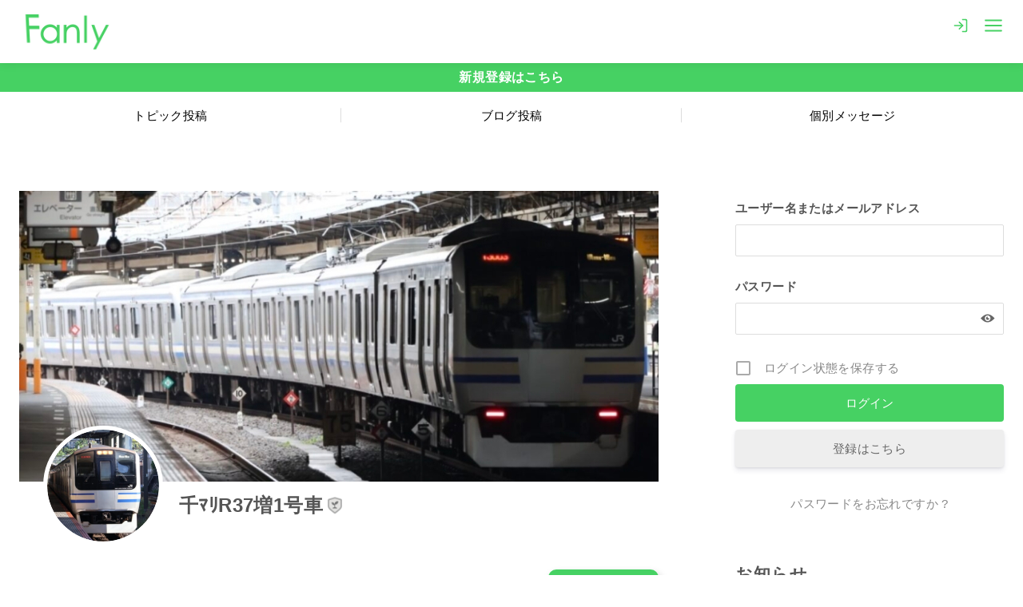

--- FILE ---
content_type: text/html; charset=UTF-8
request_url: https://fanly.jp/user/suka/
body_size: 63091
content:
<!DOCTYPE html>
<html lang="ja">
<head >
	<meta charset="UTF-8">
	<meta name="viewport" content="width=device-width, initial-scale=1.0">
	<meta http-equiv="X-UA-Compatible" content="IE=edge">
	<meta name="format-detection" content="telephone=no"/>
	<title>千ﾏﾘR37増1号車 | Fanly(ファンリー)</title>
<meta name='robots' content='max-image-preview:large' />
<link rel="alternate" type="application/rss+xml" title="Fanly(ファンリー) &raquo; フィード" href="https://fanly.jp/feed/" />
<style id='wp-img-auto-sizes-contain-inline-css' type='text/css'>
img:is([sizes=auto i],[sizes^="auto," i]){contain-intrinsic-size:3000px 1500px}
/*# sourceURL=wp-img-auto-sizes-contain-inline-css */
</style>
<style id='wp-emoji-styles-inline-css' type='text/css'>

	img.wp-smiley, img.emoji {
		display: inline !important;
		border: none !important;
		box-shadow: none !important;
		height: 1em !important;
		width: 1em !important;
		margin: 0 0.07em !important;
		vertical-align: -0.1em !important;
		background: none !important;
		padding: 0 !important;
	}
/*# sourceURL=wp-emoji-styles-inline-css */
</style>
<link rel='stylesheet' id='wp-block-library-css' href='https://fanly.jp/wp-includes/css/dist/block-library/style.min.css?ver=6.9' type='text/css' media='all' />
<style id='wp-block-heading-inline-css' type='text/css'>
h1:where(.wp-block-heading).has-background,h2:where(.wp-block-heading).has-background,h3:where(.wp-block-heading).has-background,h4:where(.wp-block-heading).has-background,h5:where(.wp-block-heading).has-background,h6:where(.wp-block-heading).has-background{padding:1.25em 2.375em}h1.has-text-align-left[style*=writing-mode]:where([style*=vertical-lr]),h1.has-text-align-right[style*=writing-mode]:where([style*=vertical-rl]),h2.has-text-align-left[style*=writing-mode]:where([style*=vertical-lr]),h2.has-text-align-right[style*=writing-mode]:where([style*=vertical-rl]),h3.has-text-align-left[style*=writing-mode]:where([style*=vertical-lr]),h3.has-text-align-right[style*=writing-mode]:where([style*=vertical-rl]),h4.has-text-align-left[style*=writing-mode]:where([style*=vertical-lr]),h4.has-text-align-right[style*=writing-mode]:where([style*=vertical-rl]),h5.has-text-align-left[style*=writing-mode]:where([style*=vertical-lr]),h5.has-text-align-right[style*=writing-mode]:where([style*=vertical-rl]),h6.has-text-align-left[style*=writing-mode]:where([style*=vertical-lr]),h6.has-text-align-right[style*=writing-mode]:where([style*=vertical-rl]){rotate:180deg}
/*# sourceURL=https://fanly.jp/wp-includes/blocks/heading/style.min.css */
</style>
<style id='wp-block-image-inline-css' type='text/css'>
.wp-block-image>a,.wp-block-image>figure>a{display:inline-block}.wp-block-image img{box-sizing:border-box;height:auto;max-width:100%;vertical-align:bottom}@media not (prefers-reduced-motion){.wp-block-image img.hide{visibility:hidden}.wp-block-image img.show{animation:show-content-image .4s}}.wp-block-image[style*=border-radius] img,.wp-block-image[style*=border-radius]>a{border-radius:inherit}.wp-block-image.has-custom-border img{box-sizing:border-box}.wp-block-image.aligncenter{text-align:center}.wp-block-image.alignfull>a,.wp-block-image.alignwide>a{width:100%}.wp-block-image.alignfull img,.wp-block-image.alignwide img{height:auto;width:100%}.wp-block-image .aligncenter,.wp-block-image .alignleft,.wp-block-image .alignright,.wp-block-image.aligncenter,.wp-block-image.alignleft,.wp-block-image.alignright{display:table}.wp-block-image .aligncenter>figcaption,.wp-block-image .alignleft>figcaption,.wp-block-image .alignright>figcaption,.wp-block-image.aligncenter>figcaption,.wp-block-image.alignleft>figcaption,.wp-block-image.alignright>figcaption{caption-side:bottom;display:table-caption}.wp-block-image .alignleft{float:left;margin:.5em 1em .5em 0}.wp-block-image .alignright{float:right;margin:.5em 0 .5em 1em}.wp-block-image .aligncenter{margin-left:auto;margin-right:auto}.wp-block-image :where(figcaption){margin-bottom:1em;margin-top:.5em}.wp-block-image.is-style-circle-mask img{border-radius:9999px}@supports ((-webkit-mask-image:none) or (mask-image:none)) or (-webkit-mask-image:none){.wp-block-image.is-style-circle-mask img{border-radius:0;-webkit-mask-image:url('data:image/svg+xml;utf8,<svg viewBox="0 0 100 100" xmlns="http://www.w3.org/2000/svg"><circle cx="50" cy="50" r="50"/></svg>');mask-image:url('data:image/svg+xml;utf8,<svg viewBox="0 0 100 100" xmlns="http://www.w3.org/2000/svg"><circle cx="50" cy="50" r="50"/></svg>');mask-mode:alpha;-webkit-mask-position:center;mask-position:center;-webkit-mask-repeat:no-repeat;mask-repeat:no-repeat;-webkit-mask-size:contain;mask-size:contain}}:root :where(.wp-block-image.is-style-rounded img,.wp-block-image .is-style-rounded img){border-radius:9999px}.wp-block-image figure{margin:0}.wp-lightbox-container{display:flex;flex-direction:column;position:relative}.wp-lightbox-container img{cursor:zoom-in}.wp-lightbox-container img:hover+button{opacity:1}.wp-lightbox-container button{align-items:center;backdrop-filter:blur(16px) saturate(180%);background-color:#5a5a5a40;border:none;border-radius:4px;cursor:zoom-in;display:flex;height:20px;justify-content:center;opacity:0;padding:0;position:absolute;right:16px;text-align:center;top:16px;width:20px;z-index:100}@media not (prefers-reduced-motion){.wp-lightbox-container button{transition:opacity .2s ease}}.wp-lightbox-container button:focus-visible{outline:3px auto #5a5a5a40;outline:3px auto -webkit-focus-ring-color;outline-offset:3px}.wp-lightbox-container button:hover{cursor:pointer;opacity:1}.wp-lightbox-container button:focus{opacity:1}.wp-lightbox-container button:focus,.wp-lightbox-container button:hover,.wp-lightbox-container button:not(:hover):not(:active):not(.has-background){background-color:#5a5a5a40;border:none}.wp-lightbox-overlay{box-sizing:border-box;cursor:zoom-out;height:100vh;left:0;overflow:hidden;position:fixed;top:0;visibility:hidden;width:100%;z-index:100000}.wp-lightbox-overlay .close-button{align-items:center;cursor:pointer;display:flex;justify-content:center;min-height:40px;min-width:40px;padding:0;position:absolute;right:calc(env(safe-area-inset-right) + 16px);top:calc(env(safe-area-inset-top) + 16px);z-index:5000000}.wp-lightbox-overlay .close-button:focus,.wp-lightbox-overlay .close-button:hover,.wp-lightbox-overlay .close-button:not(:hover):not(:active):not(.has-background){background:none;border:none}.wp-lightbox-overlay .lightbox-image-container{height:var(--wp--lightbox-container-height);left:50%;overflow:hidden;position:absolute;top:50%;transform:translate(-50%,-50%);transform-origin:top left;width:var(--wp--lightbox-container-width);z-index:9999999999}.wp-lightbox-overlay .wp-block-image{align-items:center;box-sizing:border-box;display:flex;height:100%;justify-content:center;margin:0;position:relative;transform-origin:0 0;width:100%;z-index:3000000}.wp-lightbox-overlay .wp-block-image img{height:var(--wp--lightbox-image-height);min-height:var(--wp--lightbox-image-height);min-width:var(--wp--lightbox-image-width);width:var(--wp--lightbox-image-width)}.wp-lightbox-overlay .wp-block-image figcaption{display:none}.wp-lightbox-overlay button{background:none;border:none}.wp-lightbox-overlay .scrim{background-color:#fff;height:100%;opacity:.9;position:absolute;width:100%;z-index:2000000}.wp-lightbox-overlay.active{visibility:visible}@media not (prefers-reduced-motion){.wp-lightbox-overlay.active{animation:turn-on-visibility .25s both}.wp-lightbox-overlay.active img{animation:turn-on-visibility .35s both}.wp-lightbox-overlay.show-closing-animation:not(.active){animation:turn-off-visibility .35s both}.wp-lightbox-overlay.show-closing-animation:not(.active) img{animation:turn-off-visibility .25s both}.wp-lightbox-overlay.zoom.active{animation:none;opacity:1;visibility:visible}.wp-lightbox-overlay.zoom.active .lightbox-image-container{animation:lightbox-zoom-in .4s}.wp-lightbox-overlay.zoom.active .lightbox-image-container img{animation:none}.wp-lightbox-overlay.zoom.active .scrim{animation:turn-on-visibility .4s forwards}.wp-lightbox-overlay.zoom.show-closing-animation:not(.active){animation:none}.wp-lightbox-overlay.zoom.show-closing-animation:not(.active) .lightbox-image-container{animation:lightbox-zoom-out .4s}.wp-lightbox-overlay.zoom.show-closing-animation:not(.active) .lightbox-image-container img{animation:none}.wp-lightbox-overlay.zoom.show-closing-animation:not(.active) .scrim{animation:turn-off-visibility .4s forwards}}@keyframes show-content-image{0%{visibility:hidden}99%{visibility:hidden}to{visibility:visible}}@keyframes turn-on-visibility{0%{opacity:0}to{opacity:1}}@keyframes turn-off-visibility{0%{opacity:1;visibility:visible}99%{opacity:0;visibility:visible}to{opacity:0;visibility:hidden}}@keyframes lightbox-zoom-in{0%{transform:translate(calc((-100vw + var(--wp--lightbox-scrollbar-width))/2 + var(--wp--lightbox-initial-left-position)),calc(-50vh + var(--wp--lightbox-initial-top-position))) scale(var(--wp--lightbox-scale))}to{transform:translate(-50%,-50%) scale(1)}}@keyframes lightbox-zoom-out{0%{transform:translate(-50%,-50%) scale(1);visibility:visible}99%{visibility:visible}to{transform:translate(calc((-100vw + var(--wp--lightbox-scrollbar-width))/2 + var(--wp--lightbox-initial-left-position)),calc(-50vh + var(--wp--lightbox-initial-top-position))) scale(var(--wp--lightbox-scale));visibility:hidden}}
/*# sourceURL=https://fanly.jp/wp-includes/blocks/image/style.min.css */
</style>
<style id='wp-block-image-theme-inline-css' type='text/css'>
:root :where(.wp-block-image figcaption){color:#555;font-size:13px;text-align:center}.is-dark-theme :root :where(.wp-block-image figcaption){color:#ffffffa6}.wp-block-image{margin:0 0 1em}
/*# sourceURL=https://fanly.jp/wp-includes/blocks/image/theme.min.css */
</style>
<style id='global-styles-inline-css' type='text/css'>
:root{--wp--preset--aspect-ratio--square: 1;--wp--preset--aspect-ratio--4-3: 4/3;--wp--preset--aspect-ratio--3-4: 3/4;--wp--preset--aspect-ratio--3-2: 3/2;--wp--preset--aspect-ratio--2-3: 2/3;--wp--preset--aspect-ratio--16-9: 16/9;--wp--preset--aspect-ratio--9-16: 9/16;--wp--preset--color--black: #000000;--wp--preset--color--cyan-bluish-gray: #abb8c3;--wp--preset--color--white: #ffffff;--wp--preset--color--pale-pink: #f78da7;--wp--preset--color--vivid-red: #cf2e2e;--wp--preset--color--luminous-vivid-orange: #ff6900;--wp--preset--color--luminous-vivid-amber: #fcb900;--wp--preset--color--light-green-cyan: #7bdcb5;--wp--preset--color--vivid-green-cyan: #00d084;--wp--preset--color--pale-cyan-blue: #8ed1fc;--wp--preset--color--vivid-cyan-blue: #0693e3;--wp--preset--color--vivid-purple: #9b51e0;--wp--preset--color--ys-blue: #07689f;--wp--preset--color--ys-light-blue: #ceecfd;--wp--preset--color--ys-red: #ae3b43;--wp--preset--color--ys-light-red: #f2d9db;--wp--preset--color--ys-green: #007660;--wp--preset--color--ys-light-green: #c8eae4;--wp--preset--color--ys-yellow: #e29e21;--wp--preset--color--ys-light-yellow: #ffedcc;--wp--preset--color--ys-orange: #dc760a;--wp--preset--color--ys-light-orange: #fdebd8;--wp--preset--color--ys-purple: #711593;--wp--preset--color--ys-light-purple: #f6e3fd;--wp--preset--color--ys-gray: #656565;--wp--preset--color--ys-light-gray: #f1f1f3;--wp--preset--color--ys-black: #222222;--wp--preset--color--ys-white: #ffffff;--wp--preset--gradient--vivid-cyan-blue-to-vivid-purple: linear-gradient(135deg,rgb(6,147,227) 0%,rgb(155,81,224) 100%);--wp--preset--gradient--light-green-cyan-to-vivid-green-cyan: linear-gradient(135deg,rgb(122,220,180) 0%,rgb(0,208,130) 100%);--wp--preset--gradient--luminous-vivid-amber-to-luminous-vivid-orange: linear-gradient(135deg,rgb(252,185,0) 0%,rgb(255,105,0) 100%);--wp--preset--gradient--luminous-vivid-orange-to-vivid-red: linear-gradient(135deg,rgb(255,105,0) 0%,rgb(207,46,46) 100%);--wp--preset--gradient--very-light-gray-to-cyan-bluish-gray: linear-gradient(135deg,rgb(238,238,238) 0%,rgb(169,184,195) 100%);--wp--preset--gradient--cool-to-warm-spectrum: linear-gradient(135deg,rgb(74,234,220) 0%,rgb(151,120,209) 20%,rgb(207,42,186) 40%,rgb(238,44,130) 60%,rgb(251,105,98) 80%,rgb(254,248,76) 100%);--wp--preset--gradient--blush-light-purple: linear-gradient(135deg,rgb(255,206,236) 0%,rgb(152,150,240) 100%);--wp--preset--gradient--blush-bordeaux: linear-gradient(135deg,rgb(254,205,165) 0%,rgb(254,45,45) 50%,rgb(107,0,62) 100%);--wp--preset--gradient--luminous-dusk: linear-gradient(135deg,rgb(255,203,112) 0%,rgb(199,81,192) 50%,rgb(65,88,208) 100%);--wp--preset--gradient--pale-ocean: linear-gradient(135deg,rgb(255,245,203) 0%,rgb(182,227,212) 50%,rgb(51,167,181) 100%);--wp--preset--gradient--electric-grass: linear-gradient(135deg,rgb(202,248,128) 0%,rgb(113,206,126) 100%);--wp--preset--gradient--midnight: linear-gradient(135deg,rgb(2,3,129) 0%,rgb(40,116,252) 100%);--wp--preset--font-size--small: 14px;--wp--preset--font-size--medium: 18px;--wp--preset--font-size--large: 20px;--wp--preset--font-size--x-large: 22px;--wp--preset--font-size--x-small: 12px;--wp--preset--font-size--normal: 16px;--wp--preset--font-size--xx-large: 26px;--wp--preset--spacing--20: 0.44rem;--wp--preset--spacing--30: 0.67rem;--wp--preset--spacing--40: 1rem;--wp--preset--spacing--50: 1.5rem;--wp--preset--spacing--60: 2.25rem;--wp--preset--spacing--70: 3.38rem;--wp--preset--spacing--80: 5.06rem;--wp--preset--shadow--natural: 6px 6px 9px rgba(0, 0, 0, 0.2);--wp--preset--shadow--deep: 12px 12px 50px rgba(0, 0, 0, 0.4);--wp--preset--shadow--sharp: 6px 6px 0px rgba(0, 0, 0, 0.2);--wp--preset--shadow--outlined: 6px 6px 0px -3px rgb(255, 255, 255), 6px 6px rgb(0, 0, 0);--wp--preset--shadow--crisp: 6px 6px 0px rgb(0, 0, 0);}:root :where(.is-layout-flow) > :first-child{margin-block-start: 0;}:root :where(.is-layout-flow) > :last-child{margin-block-end: 0;}:root :where(.is-layout-flow) > *{margin-block-start: 24px;margin-block-end: 0;}:root :where(.is-layout-constrained) > :first-child{margin-block-start: 0;}:root :where(.is-layout-constrained) > :last-child{margin-block-end: 0;}:root :where(.is-layout-constrained) > *{margin-block-start: 24px;margin-block-end: 0;}:root :where(.is-layout-flex){gap: 24px;}:root :where(.is-layout-grid){gap: 24px;}body .is-layout-flex{display: flex;}.is-layout-flex{flex-wrap: wrap;align-items: center;}.is-layout-flex > :is(*, div){margin: 0;}body .is-layout-grid{display: grid;}.is-layout-grid > :is(*, div){margin: 0;}.has-black-color{color: var(--wp--preset--color--black) !important;}.has-cyan-bluish-gray-color{color: var(--wp--preset--color--cyan-bluish-gray) !important;}.has-white-color{color: var(--wp--preset--color--white) !important;}.has-pale-pink-color{color: var(--wp--preset--color--pale-pink) !important;}.has-vivid-red-color{color: var(--wp--preset--color--vivid-red) !important;}.has-luminous-vivid-orange-color{color: var(--wp--preset--color--luminous-vivid-orange) !important;}.has-luminous-vivid-amber-color{color: var(--wp--preset--color--luminous-vivid-amber) !important;}.has-light-green-cyan-color{color: var(--wp--preset--color--light-green-cyan) !important;}.has-vivid-green-cyan-color{color: var(--wp--preset--color--vivid-green-cyan) !important;}.has-pale-cyan-blue-color{color: var(--wp--preset--color--pale-cyan-blue) !important;}.has-vivid-cyan-blue-color{color: var(--wp--preset--color--vivid-cyan-blue) !important;}.has-vivid-purple-color{color: var(--wp--preset--color--vivid-purple) !important;}.has-ys-blue-color{color: var(--wp--preset--color--ys-blue) !important;}.has-ys-light-blue-color{color: var(--wp--preset--color--ys-light-blue) !important;}.has-ys-red-color{color: var(--wp--preset--color--ys-red) !important;}.has-ys-light-red-color{color: var(--wp--preset--color--ys-light-red) !important;}.has-ys-green-color{color: var(--wp--preset--color--ys-green) !important;}.has-ys-light-green-color{color: var(--wp--preset--color--ys-light-green) !important;}.has-ys-yellow-color{color: var(--wp--preset--color--ys-yellow) !important;}.has-ys-light-yellow-color{color: var(--wp--preset--color--ys-light-yellow) !important;}.has-ys-orange-color{color: var(--wp--preset--color--ys-orange) !important;}.has-ys-light-orange-color{color: var(--wp--preset--color--ys-light-orange) !important;}.has-ys-purple-color{color: var(--wp--preset--color--ys-purple) !important;}.has-ys-light-purple-color{color: var(--wp--preset--color--ys-light-purple) !important;}.has-ys-gray-color{color: var(--wp--preset--color--ys-gray) !important;}.has-ys-light-gray-color{color: var(--wp--preset--color--ys-light-gray) !important;}.has-ys-black-color{color: var(--wp--preset--color--ys-black) !important;}.has-ys-white-color{color: var(--wp--preset--color--ys-white) !important;}.has-black-background-color{background-color: var(--wp--preset--color--black) !important;}.has-cyan-bluish-gray-background-color{background-color: var(--wp--preset--color--cyan-bluish-gray) !important;}.has-white-background-color{background-color: var(--wp--preset--color--white) !important;}.has-pale-pink-background-color{background-color: var(--wp--preset--color--pale-pink) !important;}.has-vivid-red-background-color{background-color: var(--wp--preset--color--vivid-red) !important;}.has-luminous-vivid-orange-background-color{background-color: var(--wp--preset--color--luminous-vivid-orange) !important;}.has-luminous-vivid-amber-background-color{background-color: var(--wp--preset--color--luminous-vivid-amber) !important;}.has-light-green-cyan-background-color{background-color: var(--wp--preset--color--light-green-cyan) !important;}.has-vivid-green-cyan-background-color{background-color: var(--wp--preset--color--vivid-green-cyan) !important;}.has-pale-cyan-blue-background-color{background-color: var(--wp--preset--color--pale-cyan-blue) !important;}.has-vivid-cyan-blue-background-color{background-color: var(--wp--preset--color--vivid-cyan-blue) !important;}.has-vivid-purple-background-color{background-color: var(--wp--preset--color--vivid-purple) !important;}.has-ys-blue-background-color{background-color: var(--wp--preset--color--ys-blue) !important;}.has-ys-light-blue-background-color{background-color: var(--wp--preset--color--ys-light-blue) !important;}.has-ys-red-background-color{background-color: var(--wp--preset--color--ys-red) !important;}.has-ys-light-red-background-color{background-color: var(--wp--preset--color--ys-light-red) !important;}.has-ys-green-background-color{background-color: var(--wp--preset--color--ys-green) !important;}.has-ys-light-green-background-color{background-color: var(--wp--preset--color--ys-light-green) !important;}.has-ys-yellow-background-color{background-color: var(--wp--preset--color--ys-yellow) !important;}.has-ys-light-yellow-background-color{background-color: var(--wp--preset--color--ys-light-yellow) !important;}.has-ys-orange-background-color{background-color: var(--wp--preset--color--ys-orange) !important;}.has-ys-light-orange-background-color{background-color: var(--wp--preset--color--ys-light-orange) !important;}.has-ys-purple-background-color{background-color: var(--wp--preset--color--ys-purple) !important;}.has-ys-light-purple-background-color{background-color: var(--wp--preset--color--ys-light-purple) !important;}.has-ys-gray-background-color{background-color: var(--wp--preset--color--ys-gray) !important;}.has-ys-light-gray-background-color{background-color: var(--wp--preset--color--ys-light-gray) !important;}.has-ys-black-background-color{background-color: var(--wp--preset--color--ys-black) !important;}.has-ys-white-background-color{background-color: var(--wp--preset--color--ys-white) !important;}.has-black-border-color{border-color: var(--wp--preset--color--black) !important;}.has-cyan-bluish-gray-border-color{border-color: var(--wp--preset--color--cyan-bluish-gray) !important;}.has-white-border-color{border-color: var(--wp--preset--color--white) !important;}.has-pale-pink-border-color{border-color: var(--wp--preset--color--pale-pink) !important;}.has-vivid-red-border-color{border-color: var(--wp--preset--color--vivid-red) !important;}.has-luminous-vivid-orange-border-color{border-color: var(--wp--preset--color--luminous-vivid-orange) !important;}.has-luminous-vivid-amber-border-color{border-color: var(--wp--preset--color--luminous-vivid-amber) !important;}.has-light-green-cyan-border-color{border-color: var(--wp--preset--color--light-green-cyan) !important;}.has-vivid-green-cyan-border-color{border-color: var(--wp--preset--color--vivid-green-cyan) !important;}.has-pale-cyan-blue-border-color{border-color: var(--wp--preset--color--pale-cyan-blue) !important;}.has-vivid-cyan-blue-border-color{border-color: var(--wp--preset--color--vivid-cyan-blue) !important;}.has-vivid-purple-border-color{border-color: var(--wp--preset--color--vivid-purple) !important;}.has-ys-blue-border-color{border-color: var(--wp--preset--color--ys-blue) !important;}.has-ys-light-blue-border-color{border-color: var(--wp--preset--color--ys-light-blue) !important;}.has-ys-red-border-color{border-color: var(--wp--preset--color--ys-red) !important;}.has-ys-light-red-border-color{border-color: var(--wp--preset--color--ys-light-red) !important;}.has-ys-green-border-color{border-color: var(--wp--preset--color--ys-green) !important;}.has-ys-light-green-border-color{border-color: var(--wp--preset--color--ys-light-green) !important;}.has-ys-yellow-border-color{border-color: var(--wp--preset--color--ys-yellow) !important;}.has-ys-light-yellow-border-color{border-color: var(--wp--preset--color--ys-light-yellow) !important;}.has-ys-orange-border-color{border-color: var(--wp--preset--color--ys-orange) !important;}.has-ys-light-orange-border-color{border-color: var(--wp--preset--color--ys-light-orange) !important;}.has-ys-purple-border-color{border-color: var(--wp--preset--color--ys-purple) !important;}.has-ys-light-purple-border-color{border-color: var(--wp--preset--color--ys-light-purple) !important;}.has-ys-gray-border-color{border-color: var(--wp--preset--color--ys-gray) !important;}.has-ys-light-gray-border-color{border-color: var(--wp--preset--color--ys-light-gray) !important;}.has-ys-black-border-color{border-color: var(--wp--preset--color--ys-black) !important;}.has-ys-white-border-color{border-color: var(--wp--preset--color--ys-white) !important;}.has-vivid-cyan-blue-to-vivid-purple-gradient-background{background: var(--wp--preset--gradient--vivid-cyan-blue-to-vivid-purple) !important;}.has-light-green-cyan-to-vivid-green-cyan-gradient-background{background: var(--wp--preset--gradient--light-green-cyan-to-vivid-green-cyan) !important;}.has-luminous-vivid-amber-to-luminous-vivid-orange-gradient-background{background: var(--wp--preset--gradient--luminous-vivid-amber-to-luminous-vivid-orange) !important;}.has-luminous-vivid-orange-to-vivid-red-gradient-background{background: var(--wp--preset--gradient--luminous-vivid-orange-to-vivid-red) !important;}.has-very-light-gray-to-cyan-bluish-gray-gradient-background{background: var(--wp--preset--gradient--very-light-gray-to-cyan-bluish-gray) !important;}.has-cool-to-warm-spectrum-gradient-background{background: var(--wp--preset--gradient--cool-to-warm-spectrum) !important;}.has-blush-light-purple-gradient-background{background: var(--wp--preset--gradient--blush-light-purple) !important;}.has-blush-bordeaux-gradient-background{background: var(--wp--preset--gradient--blush-bordeaux) !important;}.has-luminous-dusk-gradient-background{background: var(--wp--preset--gradient--luminous-dusk) !important;}.has-pale-ocean-gradient-background{background: var(--wp--preset--gradient--pale-ocean) !important;}.has-electric-grass-gradient-background{background: var(--wp--preset--gradient--electric-grass) !important;}.has-midnight-gradient-background{background: var(--wp--preset--gradient--midnight) !important;}.has-small-font-size{font-size: var(--wp--preset--font-size--small) !important;}.has-medium-font-size{font-size: var(--wp--preset--font-size--medium) !important;}.has-large-font-size{font-size: var(--wp--preset--font-size--large) !important;}.has-x-large-font-size{font-size: var(--wp--preset--font-size--x-large) !important;}.has-x-small-font-size{font-size: var(--wp--preset--font-size--x-small) !important;}.has-normal-font-size{font-size: var(--wp--preset--font-size--normal) !important;}.has-xx-large-font-size{font-size: var(--wp--preset--font-size--xx-large) !important;}
/*# sourceURL=global-styles-inline-css */
</style>

<style id='ystdb-custom-button-block-responsive-inline-css' type='text/css'>
@media (min-width:1024px) {.ystdb-custom-button__link:where([style*="--ystdb--desktop--button--font-size"]){font-size:var(--ystdb--desktop--button--font-size) !important;}.ystdb-custom-button__link:where([style*="--ystdb--desktop--button--width"]){width:var(--ystdb--desktop--button--width) !important;}.ystdb-custom-button__link:where([style*="--ystdb--desktop--button--padding-top"]){padding-top:var(--ystdb--desktop--button--padding-top) !important;}.ystdb-custom-button__link:where([style*="--ystdb--desktop--button--padding-right"]){padding-right:var(--ystdb--desktop--button--padding-right) !important;}.ystdb-custom-button__link:where([style*="--ystdb--desktop--button--padding-bottom"]){padding-bottom:var(--ystdb--desktop--button--padding-bottom) !important;}.ystdb-custom-button__link:where([style*="--ystdb--desktop--button--padding-left"]){padding-left:var(--ystdb--desktop--button--padding-left) !important;}}@media (min-width:640px) AND (max-width:1023.9px) {.ystdb-custom-button__link:where([style*="--ystdb--tablet--button--font-size"]){font-size:var(--ystdb--tablet--button--font-size) !important;}.ystdb-custom-button__link:where([style*="--ystdb--tablet--button--width"]){width:var(--ystdb--tablet--button--width) !important;}.ystdb-custom-button__link:where([style*="--ystdb--tablet--button--padding-top"]){padding-top:var(--ystdb--tablet--button--padding-top) !important;}.ystdb-custom-button__link:where([style*="--ystdb--tablet--button--padding-right"]){padding-right:var(--ystdb--tablet--button--padding-right) !important;}.ystdb-custom-button__link:where([style*="--ystdb--tablet--button--padding-bottom"]){padding-bottom:var(--ystdb--tablet--button--padding-bottom) !important;}.ystdb-custom-button__link:where([style*="--ystdb--tablet--button--padding-left"]){padding-left:var(--ystdb--tablet--button--padding-left) !important;}}@media (max-width:639.9px) {.ystdb-custom-button__link:where([style*="--ystdb--mobile--button--font-size"]){font-size:var(--ystdb--mobile--button--font-size) !important;}.ystdb-custom-button__link:where([style*="--ystdb--mobile--button--width"]){width:var(--ystdb--mobile--button--width) !important;}.ystdb-custom-button__link:where([style*="--ystdb--mobile--button--padding-top"]){padding-top:var(--ystdb--mobile--button--padding-top) !important;}.ystdb-custom-button__link:where([style*="--ystdb--mobile--button--padding-right"]){padding-right:var(--ystdb--mobile--button--padding-right) !important;}.ystdb-custom-button__link:where([style*="--ystdb--mobile--button--padding-bottom"]){padding-bottom:var(--ystdb--mobile--button--padding-bottom) !important;}.ystdb-custom-button__link:where([style*="--ystdb--mobile--button--padding-left"]){padding-left:var(--ystdb--mobile--button--padding-left) !important;}}
/*# sourceURL=ystdb-custom-button-block-responsive-inline-css */
</style>
<style id='ystdb-custom-heading-block-responsive-inline-css' type='text/css'>
@media (min-width:1024px) {.ystdb-custom-heading:where([style*="--ystdb--desktop--heading--font-size"]){font-size:var(--ystdb--desktop--heading--font-size) !important;}}@media (min-width:640px) AND (max-width:1023.9px) {.ystdb-custom-heading:where([style*="--ystdb--tablet--heading--font-size"]){font-size:var(--ystdb--tablet--heading--font-size) !important;}}@media (max-width:639.9px) {.ystdb-custom-heading:where([style*="--ystdb--mobile--heading--font-size"]){font-size:var(--ystdb--mobile--heading--font-size) !important;}}
/*# sourceURL=ystdb-custom-heading-block-responsive-inline-css */
</style>
<style id='ystdb-svg-icon-block-responsive-inline-css' type='text/css'>
@media (min-width:1024px) {.ystdb-icon__wrap:where([style*="--ystdb--desktop--icon--font-size"]){font-size:var(--ystdb--desktop--icon--font-size) !important;}.ystdb-icon__wrap:where([style*="--ystdb--desktop--icon--width"]){width:var(--ystdb--desktop--icon--width) !important;}.ystdb-icon__wrap:where([style*="--ystdb--desktop--icon--height"]){height:var(--ystdb--desktop--icon--height) !important;}.ystdb-icon__wrap:where([style*="--ystdb--desktop--icon--padding-top"]){padding-top:var(--ystdb--desktop--icon--padding-top) !important;}.ystdb-icon__wrap:where([style*="--ystdb--desktop--icon--padding-right"]){padding-right:var(--ystdb--desktop--icon--padding-right) !important;}.ystdb-icon__wrap:where([style*="--ystdb--desktop--icon--padding-bottom"]){padding-bottom:var(--ystdb--desktop--icon--padding-bottom) !important;}.ystdb-icon__wrap:where([style*="--ystdb--desktop--icon--padding-left"]){padding-left:var(--ystdb--desktop--icon--padding-left) !important;}}@media (min-width:640px) AND (max-width:1023.9px) {.ystdb-icon__wrap:where([style*="--ystdb--tablet--icon--font-size"]){font-size:var(--ystdb--tablet--icon--font-size) !important;}.ystdb-icon__wrap:where([style*="--ystdb--tablet--icon--width"]){width:var(--ystdb--tablet--icon--width) !important;}.ystdb-icon__wrap:where([style*="--ystdb--tablet--icon--height"]){height:var(--ystdb--tablet--icon--height) !important;}.ystdb-icon__wrap:where([style*="--ystdb--tablet--icon--padding-top"]){padding-top:var(--ystdb--tablet--icon--padding-top) !important;}.ystdb-icon__wrap:where([style*="--ystdb--tablet--icon--padding-right"]){padding-right:var(--ystdb--tablet--icon--padding-right) !important;}.ystdb-icon__wrap:where([style*="--ystdb--tablet--icon--padding-bottom"]){padding-bottom:var(--ystdb--tablet--icon--padding-bottom) !important;}.ystdb-icon__wrap:where([style*="--ystdb--tablet--icon--padding-left"]){padding-left:var(--ystdb--tablet--icon--padding-left) !important;}}@media (max-width:639.9px) {.ystdb-icon__wrap:where([style*="--ystdb--mobile--icon--font-size"]){font-size:var(--ystdb--mobile--icon--font-size) !important;}.ystdb-icon__wrap:where([style*="--ystdb--mobile--icon--width"]){width:var(--ystdb--mobile--icon--width) !important;}.ystdb-icon__wrap:where([style*="--ystdb--mobile--icon--height"]){height:var(--ystdb--mobile--icon--height) !important;}.ystdb-icon__wrap:where([style*="--ystdb--mobile--icon--padding-top"]){padding-top:var(--ystdb--mobile--icon--padding-top) !important;}.ystdb-icon__wrap:where([style*="--ystdb--mobile--icon--padding-right"]){padding-right:var(--ystdb--mobile--icon--padding-right) !important;}.ystdb-icon__wrap:where([style*="--ystdb--mobile--icon--padding-bottom"]){padding-bottom:var(--ystdb--mobile--icon--padding-bottom) !important;}.ystdb-icon__wrap:where([style*="--ystdb--mobile--icon--padding-left"]){padding-left:var(--ystdb--mobile--icon--padding-left) !important;}}
/*# sourceURL=ystdb-svg-icon-block-responsive-inline-css */
</style>
<style id='ystdb-svg-icon-legacy-style-inline-css' type='text/css'>

		.ystdb-icon__wrap :where(.ys-icon) {vertical-align: baseline;}
		.ystdb-icon__wrap svg {vertical-align: -.25em;}
		
/*# sourceURL=ystdb-svg-icon-legacy-style-inline-css */
</style>
<style id='ystd-core/accordion-inline-css' type='text/css'>
.wp-block-accordion-item{overflow:hidden;border:1px solid #bdc3c7}.wp-block-accordion-item>*{padding:1rem}.wp-block-accordion-item .wp-block-accordion-heading{margin-bottom:0}.wp-block-accordion-heading+:where(.wp-block-accordion-panel){margin-top:0;border-top:1px solid #bdc3c7}.wp-block-accordion-heading__toggle:hover .wp-block-accordion-heading__toggle-title{text-decoration:none}
/*# sourceURL=https://fanly.jp/wp-content/themes/ystandard/css/block-styles/core__accordion/accordion.css */
</style>
<style id='ystd-core/archives-inline-css' type='text/css'>
.wp-block-archives,.wp-block-archives-list{margin-right:0;margin-left:0;padding:0;list-style:none}.wp-block-archives li,.wp-block-archives-list li{position:relative;border-bottom:1px solid var(--site-border-gray-light)}.wp-block-archives li:last-child,.wp-block-archives-list li:last-child{border-bottom:0}.wp-block-archives a,.wp-block-archives-list a{display:inline-block;padding:.75em .25em;color:currentColor;text-decoration:none}.wp-block-archives a:before,.wp-block-archives-list a:before{display:inline-block;width:.5em;height:.5em;margin-right:.75em;margin-bottom:.1em;transform:rotate(-45deg);border-right:1px solid;border-bottom:1px solid;content:"";transition:margin .3s}.wp-block-archives a:after,.wp-block-archives-list a:after{position:absolute;top:0;left:0;width:100%;height:100%;content:""}.wp-block-archives a:hover:before,.wp-block-archives-list a:hover:before{margin-right:1em}ul.wp-block-archives,ul.wp-block-archives-list{padding-left:0}
/*# sourceURL=https://fanly.jp/wp-content/themes/ystandard/css/block-styles/core__archives/archives.css */
</style>
<style id='ystd-core/button-inline-css' type='text/css'>
.wp-block-button,.wp-block-button__link{color:var(--ystd-button-text-color)}.wp-block-button__link{display:var(--ystd-button-display);padding:var(--ystd-button-padding);border-radius:var(--ystd-button-border-radius);background-color:var(--ystd-button-background-color);font-size:var(--ystd-button-font-size);text-decoration:none;transition:all .3s}.wp-block-button__link:hover{box-shadow:var(--ystd-button-box-shadow);color:var(--ystd-button-hover-text-color)}.wp-block-button__link svg{width:1.25em;height:1.25em}:where(.wp-block-button.is-style-outline){color:var(--ystd-button-background-color);--ystd-button-text-color:var(--ystd-button-background-color)}:where(.wp-block-button.is-style-outline) .wp-block-button__link{--ystd-button-border-color:currentColor;border:var(--ystd-button-border-width) var(--ystd-button-border-style) var(--ystd-button-border-color);background-color:initial;color:var(--ystd-button-background-color)}
/*# sourceURL=https://fanly.jp/wp-content/themes/ystandard/css/block-styles/core__button/button.css */
</style>
<style id='ystd-core/calendar-inline-css' type='text/css'>
.wp-calendar-table thead th{text-align:center}.wp-calendar-nav{display:flex;border-right:1px solid #e2e4e7;border-bottom:1px solid #e2e4e7;border-left:1px solid #e2e4e7}.wp-calendar-nav>*{padding:4px .5em}.wp-calendar-nav .pad{margin:0 auto}.wp-calendar-nav-prev{margin-right:auto}.wp-calendar-nav-next{margin-left:auto}
/*# sourceURL=https://fanly.jp/wp-content/themes/ystandard/css/block-styles/core__calendar/calendar.css */
</style>
<style id='ystd-core/categories-inline-css' type='text/css'>
ul.wp-block-categories__list{font-size:.9em}.wp-block-categories-list,.wp-block-categories__list{margin-right:0;margin-left:0;padding:0;list-style:none}.wp-block-categories-list li,.wp-block-categories__list li{position:relative;border-bottom:1px solid var(--site-border-gray-light)}.wp-block-categories-list li:last-child,.wp-block-categories__list li:last-child{border-bottom:0}.wp-block-categories-list a,.wp-block-categories__list a{display:inline-block;padding:.75em .25em;color:currentColor;text-decoration:none}.wp-block-categories-list a:before,.wp-block-categories__list a:before{display:inline-block;width:.5em;height:.5em;margin-right:.75em;margin-bottom:.1em;transform:rotate(-45deg);border-right:1px solid;border-bottom:1px solid;content:"";transition:margin .3s}.wp-block-categories-list a:after,.wp-block-categories__list a:after{position:absolute;top:0;left:0;width:100%;height:100%;content:""}.wp-block-categories-list a:hover:before,.wp-block-categories__list a:hover:before{margin-right:1em}.wp-block-categories-list .children,.wp-block-categories-list .sub-menu,.wp-block-categories__list .children,.wp-block-categories__list .sub-menu{padding-left:0;border-top:1px solid var(--site-border-gray-light);list-style:none}.wp-block-categories-list .children a,.wp-block-categories-list .sub-menu a,.wp-block-categories__list .children a,.wp-block-categories__list .sub-menu a{padding-left:2em;font-size:.9em}.wp-block-categories-list .children .children a,.wp-block-categories-list .sub-menu .children a,.wp-block-categories__list .children .children a,.wp-block-categories__list .sub-menu .children a{padding-left:3em;font-size:1em}.wp-block-categories-list>li>.wp-block-categories__list,.wp-block-categories__list>li>.wp-block-categories__list{border-top:1px solid var(--site-border-gray-light)}.wp-block-categories-list>li>.wp-block-categories__list a,.wp-block-categories__list>li>.wp-block-categories__list a{padding-left:2em;font-size:.9em}.wp-block-categories-list>li>.wp-block-categories__list>li>.wp-block-categories__list a,.wp-block-categories__list>li>.wp-block-categories__list>li>.wp-block-categories__list a{padding-left:3em;font-size:1em}
/*# sourceURL=https://fanly.jp/wp-content/themes/ystandard/css/block-styles/core__categories/categories.css */
</style>
<style id='ystd-core/code-inline-css' type='text/css'>
.wp-block-code{box-sizing:border-box;padding:1rem;overflow:auto;background-color:var(--site-bg-light-gray);line-height:1.4;font-family:var(--font-family-code)}.editor-styles-wrapper .wp-block-code{border:0;border-radius:0}
/*# sourceURL=https://fanly.jp/wp-content/themes/ystandard/css/block-styles/core__code/code.css */
</style>
<style id='ystd-core/column-inline-css' type='text/css'>
.wp-block-column{--ystd-column-item-gap:1em}.wp-block-column>*{margin-top:var(--ystd-column-item-gap);margin-bottom:0}.wp-block-column>:first-child{margin-top:0}
/*# sourceURL=https://fanly.jp/wp-content/themes/ystandard/css/block-styles/core__column/column.css */
</style>
<style id='ystd-core/columns-inline-css' type='text/css'>
.wp-block-columns.is-not-stacked-on-mobile>.wp-block-column:not(:first-child){margin:0}.wp-block-columns{gap:var(--ystd-block-gap)}
/*# sourceURL=https://fanly.jp/wp-content/themes/ystandard/css/block-styles/core__columns/columns.css */
</style>
<style id='ystd-core/cover-inline-css' type='text/css'>
.wp-block-cover+.wp-block-cover{margin-top:0}.wp-block-cover.wp-block{margin-bottom:0}.wp-block-cover .wp-block-cover__inner-container,.wp-block-cover-image .wp-block-cover__inner-container{width:100%}
/*# sourceURL=https://fanly.jp/wp-content/themes/ystandard/css/block-styles/core__cover/cover.css */
</style>
<style id='ystd-core/details-inline-css' type='text/css'>
.wp-block-details{--wp--style--block-gap:1em}
/*# sourceURL=https://fanly.jp/wp-content/themes/ystandard/css/block-styles/core__details/details.css */
</style>
<style id='ystd-core/embed-inline-css' type='text/css'>
.wp-embed-responsive .wp-block-embed.wp-block-embed-spotify .wp-block-embed__wrapper:before{padding-top:29.5%}.wp-embed-responsive .wp-embed-aspect-3-1 .wp-block-embed__wrapper:before{padding-top:33.33%}.wp-embed-responsive .wp-embed-aspect-2-1 .wp-block-embed__wrapper:before{padding-top:50%}
/*# sourceURL=https://fanly.jp/wp-content/themes/ystandard/css/block-styles/core__embed/embed.css */
</style>
<style id='ystd-core/file-inline-css' type='text/css'>
.wp-block-file{display:flex;flex-wrap:wrap;align-items:center;gap:.5em 1em}.wp-block-file a{display:inline-block;word-break:break-all}.wp-block-file .wp-block-file__button{display:var(--ystd-button-display);padding:var(--ystd-button-padding);border-radius:var(--ystd-button-border-radius);background-color:var(--ystd-button-background-color);color:var(--ystd-button-text-color);font-size:var(--ystd-button-font-size);text-decoration:none}.wp-block-file .wp-block-file__button:hover{box-shadow:4px 4px 8px rgba(0,0,0,.15)}.wp-block-file *+a.wp-block-file__button{margin-right:0;margin-left:0}.wp-block-file .wp-block-file__button,.wp-block-file a.wp-block-file__button:active,.wp-block-file a.wp-block-file__button:focus,.wp-block-file a.wp-block-file__button:hover,.wp-block-file a.wp-block-file__button:visited{background-color:var(--ystd-button-background-color);color:var(--ystd-button-text-color)}.wp-block-file .wp-block-file__content-wrapper{display:flex;flex-wrap:wrap;align-items:center;gap:.5em 1em}.wp-block-file .wp-block-file__button-richtext-wrapper{margin-left:0}
/*# sourceURL=https://fanly.jp/wp-content/themes/ystandard/css/block-styles/core__file/file.css */
</style>
<style id='ystd-core/gallery-inline-css' type='text/css'>
@media (max-width:599px){.wp-block-gallery.is-style-stacked-on-mobile.has-nested-images figure.wp-block-image:not(#individual-image){width:100%}}.blocks-gallery-grid,.wp-block-gallery{display:flex;flex-wrap:wrap}.blocks-gallery-grid.has-background,.wp-block-gallery.has-background{padding:.5em}.blocks-gallery-grid .blocks-gallery-caption,.wp-block-gallery .blocks-gallery-caption{width:100%;padding-top:0;font-style:normal;font-size:.8em}body:not(.has-sidebar) .wp-block-gallery.alignwide{padding-right:0;padding-left:0}
/*# sourceURL=https://fanly.jp/wp-content/themes/ystandard/css/block-styles/core__gallery/gallery.css */
</style>
<style id='ystd-core/group-inline-css' type='text/css'>
.wp-block-group.has-background{padding-top:1.5em;padding-bottom:1.5em}.wp-block-group.has-background:not(.alignfull):not(.alignwide){padding-right:1.5em;padding-left:1.5em}.wp-block-group.alignfull+.wp-block-group.alignfull{margin-top:0}.wp-block-group>*,.wp-block-group__inner-container>*{margin-top:0;margin-bottom:0}.wp-block-group>*+*,.wp-block-group__inner-container>*+*{margin-top:var(--ystd-layout-gap)}
/*# sourceURL=https://fanly.jp/wp-content/themes/ystandard/css/block-styles/core__group/group.css */
</style>
<style id='ystd-core/image-inline-css' type='text/css'>
.wp-block-image{margin-bottom:0}.wp-block-image figcaption{margin:0;padding:0 .5em .5em;font-style:normal;font-size:.8em}.wp-block-image.alignfull img{display:block}.wp-block-image.alignfull+.wp-block-image.alignfull{margin-top:0}@media (min-width:1px){.has-sidebar .site-content .wp-block-image.alignfull,.has-sidebar .site-content .wp-block-image.alignwide,body .wp-block-image.alignfull,body .wp-block-image.alignwide{padding-right:0;padding-left:0}}
/*# sourceURL=https://fanly.jp/wp-content/themes/ystandard/css/block-styles/core__image/image.css */
</style>
<style id='ystd-core/latest-comments-inline-css' type='text/css'>
.wp-block-latest-comments{margin-left:0;padding-left:0;list-style:none}.wp-block-latest-comments .wp-block-latest-comments__comment{line-height:1.5}.wp-block-latest-comments__comment{display:flex;align-items:flex-start;margin-top:2em}.wp-block-latest-comments__comment:first-child{margin-top:1em}.wp-block-latest-comments__comment article{flex-grow:1}.wp-block-latest-comments__comment{padding:1em;border:1px solid #eeeeee}.wp-block-latest-comments__comment .wp-block-latest-comments__comment-excerpt>*{margin:1em 0 0}.wp-block-latest-comments__comment .wp-block-latest-comments__comment-excerpt>:first-child{margin-top:0}.wp-block-latest-comments__comment-avatar{min-width:42px;margin-right:1em;border-radius:50%}.wp-block-latest-comments__comment-author{color:#222222;font-style:normal}.wp-block-latest-comments__comment-date{margin-left:.5em;font-size:.8em}.wp-block-latest-comments__comment-excerpt{margin-top:.5em;padding-top:.5em;border-top:1px solid #eeeeee}.has-avatars .wp-block-latest-comments__comment .wp-block-latest-comments__comment-excerpt,.has-avatars .wp-block-latest-comments__comment .wp-block-latest-comments__comment-meta{margin-left:0}
/*# sourceURL=https://fanly.jp/wp-content/themes/ystandard/css/block-styles/core__latest-comments/latest-comments.css */
</style>
<style id='ystd-core/latest-posts-inline-css' type='text/css'>
.wp-block-latest-posts.wp-block-latest-posts__list{padding:0}.wp-block-latest-posts.wp-block-latest-posts__list a{text-decoration:none}.wp-block-latest-posts.wp-block-latest-posts__list li{padding:.5em 0;overflow:hidden;border-bottom:1px solid #eeeeee}.wp-block-latest-posts.wp-block-latest-posts__list time{margin-top:.25em}.wp-block-latest-posts.wp-block-latest-posts__list .wp-block-latest-posts__post-excerpt{margin-top:.25em;overflow:hidden;color:#656565;font-size:.8em;line-height:1.5}.wp-block-latest-posts.wp-block-latest-posts__list .wp-block-latest-posts__featured-image{margin-top:1em;margin-bottom:.5em}.wp-block-latest-posts.wp-block-latest-posts__list.has-dates.is-one-line li{display:flex;align-items:flex-start}.wp-block-latest-posts.wp-block-latest-posts__list.has-dates.is-one-line time{order:1;margin-top:.25em;margin-right:1em}.wp-block-latest-posts.wp-block-latest-posts__list.has-dates.is-one-line a{flex-grow:1;order:2}.wp-block-latest-posts.wp-block-latest-posts__list.has-dates.is-one-line .wp-block-latest-posts__post-excerpt{order:3;max-width:30%;margin:0 0 0 .5em}.wp-block-latest-posts.wp-block-latest-posts__list.is-grid .wp-block-latest-posts__featured-image{margin-top:0}.wp-block-latest-posts.wp-block-latest-posts__list.is-grid a{display:block;color:currentColor;font-weight:700;line-height:1.4}.wp-block-latest-posts.wp-block-latest-posts__list .wp-block-latest-posts__featured-image.alignleft+a,.wp-block-latest-posts.wp-block-latest-posts__list .wp-block-latest-posts__featured-image.alignright+a{display:block;margin-top:1em}
/*# sourceURL=https://fanly.jp/wp-content/themes/ystandard/css/block-styles/core__latest-posts/latest-posts.css */
</style>
<style id='ystd-core/media-text-inline-css' type='text/css'>
.wp-block-media-text .wp-block-media-text__content{padding:1em}@media (min-width:600px){.wp-block-media-text .wp-block-media-text__content{padding:0 2em}}.wp-block-media-text:not(.has-media-on-the-right) .wp-block-media-text__content{padding-right:0}.wp-block-media-text.has-media-on-the-right .wp-block-media-text__content{padding-left:0}.wp-block-media-text.has-background .wp-block-media-text__content{padding:1em}@media (min-width:600px){.wp-block-media-text.has-background .wp-block-media-text__content{padding:1em 2em}}.wp-block-media-text+.wp-block-media-text{margin-top:0}@media (max-width:600px){.wp-block-media-text.is-stacked-on-mobile.has-media-on-the-right .wp-block-media-text__media{grid-row:1;grid-column:1}.wp-block-media-text.is-stacked-on-mobile.has-media-on-the-right .wp-block-media-text__content{grid-row:2;grid-column:1}.wp-block-media-text.is-stacked-on-mobile:not(.has-background) .wp-block-media-text__content{padding:1em 0}}.wp-block-media-text__content{--ystd-media-text-item-gap:1em}.wp-block-media-text__content>*{margin-top:var(--ystd-media-text-item-gap);margin-bottom:0}.wp-block-media-text__content>:first-child{margin-top:0}
/*# sourceURL=https://fanly.jp/wp-content/themes/ystandard/css/block-styles/core__media-text/media-text.css */
</style>
<style id='ystd-core/paragraph-inline-css' type='text/css'>
body p.has-background{padding:1em 1.5em}body .has-drop-cap:not(:focus):first-letter{margin-right:.05em;font-weight:400;font-size:3em;line-height:1;text-transform:uppercase;vertical-align:1em}
/*# sourceURL=https://fanly.jp/wp-content/themes/ystandard/css/block-styles/core__paragraph/paragraph.css */
</style>
<style id='ystd-core/pullquote-inline-css' type='text/css'>
.wp-block-pullquote blockquote{border:0;background:none}.wp-block-pullquote blockquote:before{content:""}.wp-block-pullquote cite{font-style:normal}.wp-block-pullquote cite:before{display:none}
/*# sourceURL=https://fanly.jp/wp-content/themes/ystandard/css/block-styles/core__pullquote/pullquote.css */
</style>
<style id='ystd-core/quote-inline-css' type='text/css'>
@charset "UTF-8";.wp-block-quote.is-large,.wp-block-quote.is-style-large{margin-top:1.5em;padding:1.5em 1em 1.5em 2.5em}.wp-block-quote.is-style-plain{border:0}.wp-block-quote{position:relative;padding:1.5em 1em 1.5em 2.5em;border:0;border-left:1px solid var(--site-border-gray);background-color:rgba(241,241,243,.5);font-size:.95em}.wp-block-quote:before{position:absolute;top:.5rem;left:.5rem;content:"“";font-size:4em;line-height:1;font-family:sans-serif;opacity:.08}
/*# sourceURL=https://fanly.jp/wp-content/themes/ystandard/css/block-styles/core__quote/quote.css */
</style>
<style id='ystd-core/search-inline-css' type='text/css'>
.wp-block-search .wp-block-search__label{font-weight:400;font-size:.9em}.wp-block-search .wp-block-search__input{width:auto;max-width:none;border:1px solid var(--form-border-gray);border-radius:0}.wp-block-search .wp-block-search__button{-webkit-appearance:none;padding:.5em 1em;border:1px solid var(--form-border-gray);border-radius:0;background-color:initial;color:var(--form-text);font-size:.8em;line-height:1}.wp-block-search .wp-block-search__button:hover{box-shadow:none}.wp-block-search .wp-block-search__button.has-icon{padding-top:0;padding-bottom:0;font-size:1em}.wp-block-search .wp-block-search__button.has-icon svg{display:block;fill:currentColor;vertical-align:middle}.wp-block-search.wp-block-search__button-inside .wp-block-search__inside-wrapper{border:0}.wp-block-search.wp-block-search__button-inside .wp-block-search__inside-wrapper .wp-block-search__input{padding:.5em;border:1px solid var(--form-border-gray)}.wp-block-search.wp-block-search__button-inside .wp-block-search__inside-wrapper .wp-block-search__button{margin-left:0;padding:.5em 1em;border-left:0}.wp-block-search.wp-block-search__button-inside .wp-block-search__inside-wrapper .wp-block-search__button.has-icon{padding-top:.25em;padding-bottom:.25em}
/*# sourceURL=https://fanly.jp/wp-content/themes/ystandard/css/block-styles/core__search/search.css */
</style>
<style id='ystd-core/separator-inline-css' type='text/css'>
.wp-block-separator{width:100px;padding:0;clear:both;border-top:1px solid;border-bottom:1px solid;opacity:.8}.wp-block-separator.has-background:not(.is-style-dots){height:0;border-bottom:1px solid}.wp-block-separator.is-style-dots{width:auto;border:0}.wp-block-separator.is-style-dots:before{font-weight:700;font-size:1.8em;line-height:1}.wp-block-separator.is-style-wide{width:auto;border-top-width:1px;border-bottom-width:1px}
/*# sourceURL=https://fanly.jp/wp-content/themes/ystandard/css/block-styles/core__separator/separator.css */
</style>
<style id='ystd-core/spacer-inline-css' type='text/css'>
.entry-content .wp-block-spacer,.wp-block-spacer{margin-top:0;margin-bottom:0}.entry-content .wp-block-spacer+*,.wp-block-spacer+*{margin-top:0}
/*# sourceURL=https://fanly.jp/wp-content/themes/ystandard/css/block-styles/core__spacer/spacer.css */
</style>
<style id='ystd-core/table-inline-css' type='text/css'>
.wp-block-table thead{border-bottom:0}.wp-block-table tfoot{border-top:0}.wp-block-table.is-style-stripes table,.wp-block-table.is-style-stripes tr{border-color:transparent}
/*# sourceURL=https://fanly.jp/wp-content/themes/ystandard/css/block-styles/core__table/table.css */
</style>
<style id='ystd-core/tag-cloud-inline-css' type='text/css'>
.wp-block-tag-cloud{display:flex;flex-wrap:wrap;gap:.5em;color:var(--tagcloud-text);font-size:.8em}.wp-block-tag-cloud a{display:block;margin:0;padding:.25em 1em;background-color:var(--tagcloud-bg);color:currentColor;letter-spacing:.025em;text-decoration:none}.wp-block-tag-cloud a:before{margin-right:.25em;content:var(--tagcloud-icon);font-family:SFMono-Regular,Menlo,Monaco,Consolas,monospace}.wp-block-tag-cloud a:hover{opacity:.8}.wp-block-tag-cloud.alignleft,.wp-block-tag-cloud.alignright{margin-right:0;margin-left:0;float:none}.wp-block-tag-cloud.alignleft{justify-content:flex-start}.wp-block-tag-cloud.aligncenter{justify-content:center}.wp-block-tag-cloud.alignright{justify-content:flex-end}.wp-block-tag-cloud.is-style-outline a{padding:.25em 1em;border-color:currentColor;background:transparent}
/*# sourceURL=https://fanly.jp/wp-content/themes/ystandard/css/block-styles/core__tag-cloud/tag-cloud.css */
</style>
<style id='ystd-core/verse-inline-css' type='text/css'>
.wp-block-verse{padding:0;background-color:initial}
/*# sourceURL=https://fanly.jp/wp-content/themes/ystandard/css/block-styles/core__verse/verse.css */
</style>
<style id='ystd-core/video-inline-css' type='text/css'>
@media (min-width:1025px){body:not(.has-sidebar) .wp-block-video.alignfull{padding-right:0;padding-left:0}body:not(.has-sidebar) .wp-block-video.alignfull video{display:block;width:100%}}
/*# sourceURL=https://fanly.jp/wp-content/themes/ystandard/css/block-styles/core__video/video.css */
</style>
<link rel='stylesheet' id='bbp-default-css' href='https://fanly.jp/wp-content/plugins/bbpress/templates/default/css/bbpress.min.css?ver=2.7.0-alpha-2' type='text/css' media='all' />
<link rel='stylesheet' id='bbp_reply_style-css' href='https://fanly.jp/wp-content/plugins/bbpress_thread_customize_plugin/assets/bbp_reply_style.css?ver=1.0' type='text/css' media='all' />
<link rel='stylesheet' id='contact-form-7-css' href='https://fanly.jp/wp-content/plugins/contact-form-7/includes/css/styles.css?ver=6.1.4' type='text/css' media='all' />
<link rel='stylesheet' id='wp-polls-css' href='https://fanly.jp/wp-content/plugins/wp-polls/polls-css.css?ver=2.77.3' type='text/css' media='all' />
<style id='wp-polls-inline-css' type='text/css'>
.wp-polls .pollbar {
	margin: 1px;
	font-size: 6px;
	line-height: 8px;
	height: 8px;
	background: #d8e1eb;
	border: 1px solid #c8c8c8;
}

/*# sourceURL=wp-polls-inline-css */
</style>
<link rel='stylesheet' id='wp-ulike-css' href='https://fanly.jp/wp-content/plugins/wp-ulike/assets/css/wp-ulike.min.css?ver=4.8.3.1' type='text/css' media='all' />
<style>:root{--scrollbar-width:0px;--ystd-layout-gap:1.5rem;--ystd-container-margin-vertical:var(--ystd-layout-gap);--ystd-content-margin-bottom:calc(var(--ystd-layout-gap)*2);--ystd-content-horizon-margin:auto;--ystd-content-padding:auto;--ystd-body-padding-top:0;--ystd-container-width:1200px;--ystd-container-gutter:1rem;--ystd-content-default-width:800px;--ystd-content-align-wide-width:896px;--ystd-content-min-width:66.66%;--ystd-sidebar-width:28%;--ystd-sidebar-max-width:336px;--ystd-sidebar-padding:1rem;--ystd-archive-gap:var(--ystd-layout-gap);--ystd-archive-padding:1em;--ystd-archive-item-width:100%;--ystd-archive-thumbnail-width:100%;--ystd-block-gap:1.5em;--font-family:sans-serif;--font-family-code:SFMono-Regular,Menlo,Monaco,Consolas,monospace;--font-color:#222222;--font-white:#ffffff;--font-gray:#656565;--site-bg:#ffffff;--site-bg-gray:#e9ecef;--site-bg-light-gray:#f1f1f3;--site-border-gray:#bdc3c7;--site-border-gray-light:#eeeeee;--link-text:#2980b9;--link-text-hover:rgb(64.2699115044,153.9646017699,212.7300884956);--header-bg:#ffffff;--header-text:var(--font-color);--header-dscr:var(--font-gray);--header-shadow:none;--global-nav-search-cover:var(--header-bg);--global-nav-margin:1.5em;--global-nav-bold:normal;--mobile-nav-toggle-top:0;--mobile-nav-container-padding:6em;--mobile-global-nav-width:600px;--mobile-nav-bg:#000000;--mobile-nav-text:var(--font-white);--mobile-nav-open:var(--font-color);--mobile-nav-close:var(--font-white);--breadcrumbs-text:var(--font-gray);--info-bar-bg:#f1f1f3;--info-bar-text:#222222;--content-bg:#ffffff;--content-meta:var(--font-gray);--ystd-archive-item-border:1px solid var(--site-border-gray-light);--ystd-archive-category-bg-color:var(--content-meta);--post-paging-text:var(--font-color);--pagination-text:var(--font-color);--advertisement-title:var(--font-gray);--toc-text:var(--font-color);--toc-bg:rgba(238,238,238,0.2);--toc-border:var(--site-border-gray);--toc-list-border:var(--site-border-gray);--tagcloud-bg:var(--site-bg-light-gray);--tagcloud-text:var(--font-color);--tagcloud-icon:"#";--fixed-sidebar-top:2em;--footer-bg:#e9ecef;--footer-text:var(--font-white);--footer-text-gray:#a7a7a7;--sub-footer-bg:#f1f1f3;--sub-footer-text:var(--font-color);--sub-footer-padding:1em;--mobile-footer-text:var(--font-color);--mobile-footer-bg:rgba(255,255,255,0.95);--form-text:var(--font-color);--form-bg-white:rgba(255,255,255,0.9);--form-border-gray:rgba(189,195,199,0.9);--ystd-button-text-color:#ffffff;--ystd-button-background-color:#222222;--ystd-button-display:inline-block;--ystd-button-padding:0.5em 1.5em;--ystd-button-border-width:2px;--ystd-button-border-style:solid;--ystd-button-border-color:var(--ystd-button-background-color);--ystd-button-border-radius:4px;--ystd-button-font-size:1em;--ystd-button-box-shadow:3px 3px 6px rgba(0,0,0,0.2);--ystd-button-hover-text-color:currentColor;--ystd-posts-item-gap:var(--ystd-layout-gap);--ystd-posts-item-width:100%;--ystd-posts-inner-gap:0.5em;--ystd-posts-item-border:var(--ystd-archive-item-border);--ystd-posts-thumbnail-width:100%;--ystd-posts-content-gap:var(--ystd-posts-inner-gap);--z-index-header:8;--z-index-global-nav:11;--z-index-global-nav-button:10;--z-index-global-nav-sub-menu:12;--z-index-mobile-footer:8;--z-index-back-to-top:8;--sns-color-globe:#2980b9;--sns-color-twitter:#21a1f3;--sns-color-x:#000000;--sns-color-bluesky:#0285FF;--sns-color-facebook:#1977f2;--sns-color-hatenabookmark:#00a4de;--sns-color-rss:#fb8501;--sns-color-feedly:#2bb24c;--sns-color-pocket:#ef3f56;--sns-color-instagram:#e4405f;--sns-color-line:#00c300;--sns-color-tumblr:#36465d;--sns-color-youtube-play:#ff0000;--sns-color-youtube:#ff0000;--sns-color-github:#181717;--sns-color-pinterest:#bd081c;--sns-color-linkedin:#0077b5;--sns-color-amazon:#ff9900;--sns-color-wordpress:#21759B;--sns-color-twitch:#9146FF;--sns-color-dribbble:#EA4C89}/*! normalize.css v8.0.1 | MIT License | github.com/necolas/normalize.css */html{line-height:1.15;-webkit-text-size-adjust:100%}body{margin:0}main{display:block}h1{margin:.67em 0;font-size:2em}hr{box-sizing:initial;height:0;overflow:visible}pre{font-size:1em;font-family:monospace,monospace}a{background-color:initial}abbr[title]{border-bottom:none;text-decoration:underline;-webkit-text-decoration:underline dotted;text-decoration:underline dotted}b,strong{font-weight:bolder}code,kbd,samp{font-size:1em;font-family:monospace,monospace}small{font-size:80%}sub,sup{position:relative;font-size:75%;line-height:0;vertical-align:initial}sub{bottom:-.25em}sup{top:-.5em}:where(img){border-style:none}button,input,optgroup,select,textarea{margin:0;font-size:100%;line-height:1.15;font-family:inherit}button,input{overflow:visible}button,select{text-transform:none}[type=button],[type=reset],[type=submit],button{-webkit-appearance:button}[type=button]::-moz-focus-inner,[type=reset]::-moz-focus-inner,[type=submit]::-moz-focus-inner,button::-moz-focus-inner{padding:0;border-style:none}[type=button]:-moz-focusring,[type=reset]:-moz-focusring,[type=submit]:-moz-focusring,button:-moz-focusring{outline:1px dotted ButtonText}fieldset{padding:.35em .75em .625em}legend{box-sizing:border-box;display:table;max-width:100%;padding:0;color:inherit;white-space:normal}progress{vertical-align:initial}textarea{overflow:auto}[type=checkbox],[type=radio]{box-sizing:border-box;padding:0}[type=number]::-webkit-inner-spin-button,[type=number]::-webkit-outer-spin-button{height:auto}[type=search]{-webkit-appearance:textfield;outline-offset:-2px}[type=search]::-webkit-search-decoration{-webkit-appearance:none}::-webkit-file-upload-button{-webkit-appearance:button;font:inherit}details{display:block}summary{display:list-item}[hidden],template{display:none}:where(*),:where(:after),:where(:before){box-sizing:border-box}html{-ms-text-size-adjust:100%}body{background-color:var(--site-bg);color:var(--font-color);line-height:1.7;font-family:var(--font-family);letter-spacing:.025em;word-wrap:break-word;overflow-x:hidden;word-break:break-word;-moz-osx-font-smoothing:grayscale;-webkit-font-smoothing:antialiased;text-rendering:optimizeLegibility}h1,h2,h3,h4,h5,h6{margin:3em 0 .25em;padding:0;line-height:1.4;letter-spacing:.05em}h1+h2,h2+h3,h3+h4,h4+h5,h5+h6{margin-top:1em}h1,h2{font-size:1.4em}h3{font-size:1.3em}h4{font-size:1.2em}h5,h6{font-size:1.1em}amp-img,img{max-width:100%;height:auto}figure{margin:0}figcaption{margin:.5em 0 0;color:var(--font-gray);font-size:.8em;text-align:center}a{color:var(--link-text);transition:all .3s}a:hover{color:var(--link-text-hover)}ol,ul{margin-bottom:0;padding-left:1.7em}ol ol,ol ul,ul ol,ul ul{margin:0}dt{margin-top:.5em;font-weight:700}dd{margin-left:1em}cite{font-style:italic}blockquote{position:relative;margin-right:0;margin-left:0;padding:1.5em 1em 1.5em 2.5em;border-left:1px solid var(--site-border-gray);background-color:rgba(241,241,243,.5);font-size:.95em}blockquote:before{position:absolute;top:.1em;left:.1em;content:"“";font-size:4em;line-height:1;font-family:sans-serif;opacity:.08}blockquote a{color:currentColor}blockquote p{margin-top:.5em}blockquote cite{display:block;margin-top:1em;color:var(--font-gray);font-size:.9em}blockquote cite:before{margin-right:.5em;content:"-"}blockquote>:first-child{margin-top:0}blockquote>:last-child{margin-bottom:0}code{padding:0 .2em;color:var(--font-gray);font-size:.9em;font-family:var(--font-family-code)}pre{padding:1rem;overflow:auto;background-color:var(--site-bg-light-gray);line-height:1.4}pre code{padding:0;color:inherit;line-height:inherit;white-space:pre;word-wrap:normal}table{width:100%;border-top:1px solid var(--site-border-gray);border-collapse:collapse;border-spacing:0;word-break:break-word}tr{border-left:1px solid var(--site-border-gray)}td,th{padding:.5em 1em;border-right:1px solid var(--site-border-gray);border-bottom:1px solid var(--site-border-gray)}th{background-color:var(--site-bg-light-gray);font-weight:400;text-align:left}hr{margin:1.5em auto;clear:both;border:.05rem solid var(--site-border-gray-light)}iframe,video{max-width:100%;border:0}audio{width:100%;min-width:300px}b,strong{font-weight:700}.container{position:relative;max-width:calc(var(--ystd-container-width) + var(--ystd-container-gutter)*2);margin-right:auto;margin-left:auto;padding-right:var(--ystd-container-gutter);padding-left:var(--ystd-container-gutter)}.site-content{margin-top:var(--ystd-container-margin-vertical);margin-bottom:var(--ystd-container-margin-vertical)}@media (min-width:1025px){.site-content{--ystd-container-margin-vertical:calc(var(--ystd-layout-gap)*2)}}.archive__main,.content__main{width:100%;margin-right:var(--ystd-content-horizon-margin);margin-bottom:var(--ystd-content-margin-bottom);margin-left:var(--ystd-content-horizon-margin);padding:var(--ystd-content-padding)}.content__main{background-color:var(--content-bg)}@media (min-width:1025px){.content__main{max-width:var(--ystd-content-default-width)}.archive__main{padding-right:0;padding-left:0}.has-sidebar .content__wrap{display:flex;justify-content:space-between}.has-sidebar .archive__main,.has-sidebar .content__main{width:min(var(--ystd-content-min-width),var(--ystd-content-default-width));margin-left:0}.has-sidebar .archive__main{padding-top:0;padding-bottom:0}}body:not(.has-sidebar) .site-content{overflow:hidden}.is-wide .content__main{max-width:100%}.has-background .archive__main,.has-background .content__main,.has-content-bg-color .archive__main,.has-content-bg-color .content__main{--ystd-content-padding:calc(var(--ystd-layout-gap))}@media (max-width:599px){.has-background .archive__main,.has-background .content__main,.has-content-bg-color .archive__main,.has-content-bg-color .content__main{width:auto;max-width:unset;--ystd-content-horizon-margin:calc(var(--ystd-container-gutter)*-1);--ystd-content-padding:var(--ystd-layout-gap) var(--ystd-container-gutter)}}.has-background .site-content{--ystd-container-margin-vertical:0}@media (min-width:600px){.has-background .site-content{--ystd-container-margin-vertical:calc(var(--ystd-layout-gap)*2)}}.has-background.home .site-content{margin-top:var(--ystd-layout-gap)}.sidebar{margin-bottom:var(--ystd-content-margin-bottom)}.sidebar>*{margin-top:var(--ystd-layout-gap);margin-bottom:0}.sidebar>:first-child{margin-top:0}@media (min-width:1025px){.sidebar{width:min(var(--ystd-sidebar-width),var(--ystd-sidebar-max-width))}}.sidebar__fixed>*,.sidebar__widget>*{margin-top:var(--ystd-layout-gap);margin-bottom:0}.sidebar__fixed>:first-child,.sidebar__widget>:first-child{margin-top:0}@media (min-width:1025px){.sidebar__fixed{position:sticky;top:var(--fixed-sidebar-top)}}.has-background .sidebar__fixed>*,.has-background .sidebar__widget>*{padding:calc(var(--ystd-layout-gap));background-color:var(--content-bg)}@media (max-width:599px){.has-background .sidebar__fixed>*,.has-background .sidebar__widget>*{margin-right:calc(var(--ystd-container-gutter)*-1);margin-left:calc(var(--ystd-container-gutter)*-1);padding:var(--ystd-layout-gap) var(--ystd-container-gutter)}}.screen-reader-text{border:0;clip:rect(1px,1px,1px,1px);position:absolute;width:1px;height:1px;margin:-1px;padding:0;overflow:hidden;clip-path:inset(50%);word-wrap:normal!important}.screen-reader-text:focus{background-color:#ddd;clip:auto!important;display:block;z-index:100000;top:5px;left:5px;width:auto;height:auto;padding:15px 23px 14px;color:#444;font-size:1em;line-height:normal;text-decoration:none;clip-path:none}button,input,select,textarea{padding:.5rem;border:1px solid var(--form-border-gray);border-radius:2px;background-color:var(--form-bg-white);color:var(--form-text);font-size:1em}input[type=email],input[type=search],input[type=tel],input[type=text],input[type=url],select,textarea{-webkit-appearance:none;display:block;width:100%}button,input[type=button],input[type=reset],input[type=submit]{display:var(--ystd-button-display);padding:var(--ystd-button-padding);border:var(--ystd-button-border-width) var(--ystd-button-border-style) var(--ystd-button-border-color);border-radius:var(--ystd-button-border-radius);background-color:var(--ystd-button-background-color);color:var(--ystd-button-text-color);font-size:var(--ystd-button-font-size);text-decoration:none;transition:all .3s}button:hover,input[type=button]:hover,input[type=reset]:hover,input[type=submit]:hover{box-shadow:var(--ystd-button-box-shadow)}.sns-icon{color:currentColor;fill:currentColor}.ys-icon{display:inline-block;flex-shrink:0;line-height:1;vertical-align:-.25em}.ys-icon svg{width:1.25em;height:1.25em}.wp-caption{max-width:100%;padding:.25em .5em .5em;font-size:.9em;text-align:center}.wp-caption img{margin:0;padding:0}.wp-caption-text,figcaption{color:var(--font-gray);font-style:italic;font-size:.9em;text-align:center}.wp-caption-text{padding:.25em .5em .5em}figcaption{padding:.25em .5em 0}.gallery{display:flex;flex-wrap:wrap}.gallery a:hover{opacity:.8}.gallery .gallery-caption{font-size:.8em;text-align:center}.gallery-columns-2>:nth-child(1n){margin-right:1px}.gallery-columns-2>*{width:calc(50% - .75em)}.gallery-columns-2>:nth-child(2n){margin-right:0}.gallery-columns-3>:nth-child(1n){margin-right:1px}.gallery-columns-3>*{width:calc(33.33% - 1em)}.gallery-columns-3>:nth-child(3n){margin-right:0}.gallery-columns-4>:nth-child(1n){margin-right:1px}.gallery-columns-4>*{width:calc(25% - 1.125em)}.gallery-columns-4>:nth-child(4n){margin-right:0}.gallery-columns-5>:nth-child(1n){margin-right:1px}.gallery-columns-5>*{width:calc(20% - 1.2em)}.gallery-columns-5>:nth-child(5n){margin-right:0}.gallery-columns-6>:nth-child(1n){margin-right:1px}.gallery-columns-6>*{width:calc(16.66% - 1.25em)}.gallery-columns-6>:nth-child(6n){margin-right:0}.gallery-columns-7>:nth-child(1n){margin-right:1px}.gallery-columns-7>*{width:calc(14.28% - 1.28571em)}.gallery-columns-7>:nth-child(7n){margin-right:0}.gallery-columns-8>:nth-child(1n){margin-right:1px}.gallery-columns-8>*{width:calc(12.5% - 1.3125em)}.gallery-columns-8>:nth-child(8n){margin-right:0}.gallery-columns-9>:nth-child(1n){margin-right:1px}.gallery-columns-9>*{width:calc(11.11% - 1.33333em)}.gallery-columns-9>:nth-child(9n){margin-right:0}.wp-embedded-content{width:100%;height:auto}.sticky{box-sizing:inherit}.bypostauthor{display:block}.emoji{width:1em}.search-form{position:relative}.search-field{padding-right:3.5em}.search-field::placeholder{color:inherit;opacity:.7}.search-field:-ms-input-placeholder{color:inherit;opacity:.7}.search-field::-ms-input-placeholder{color:inherit;opacity:.7}.search-submit{-webkit-appearance:none;position:absolute;top:0;right:0;height:100%;padding:.5em 1em;border:0;border-left:1px solid var(--form-border-gray);border-radius:0;background-color:initial;color:var(--form-text)}.search-submit:hover{box-shadow:none}.search-submit .ys-icon{display:block;vertical-align:.1em}.search-submit svg{display:block;width:1em;height:1em}.has-background .breadcrumbs+.site-content{margin-top:0}@media (min-width:600px){.has-background .breadcrumbs+.site-content{margin-top:0}}.has-background .site-content+.breadcrumbs{margin-top:-1.5em}@media (min-width:1025px){.has-background .site-content+.breadcrumbs{margin-top:-3em}}.breadcrumbs__list{margin:0;padding:.75em 0;overflow:hidden;color:var(--breadcrumbs-text);font-size:.75em;line-height:1;list-style:none;text-overflow:ellipsis;white-space:nowrap}.breadcrumbs__list a{color:currentColor;text-decoration:none}.breadcrumbs__item{display:inline;margin-left:.5em}.breadcrumbs__item:before{margin-right:.5em;content:"/"}.breadcrumbs__item:first-child{margin-left:0}.breadcrumbs__item:first-child:before{display:none}.ratio{display:block;position:relative;width:100%}.ratio:before{display:block;content:""}.ratio.is-4-3:before{padding-top:75%}.ratio.is-16-9:before{padding-top:56%}.ratio.is-3-1:before{padding-top:33%}.ratio.is-3-2:before{padding-top:66%}.ratio.is-2-1:before{padding-top:50%}.ratio.is-1-1:before{padding-top:100%}.ratio .ratio__item{position:absolute;top:0;right:0;bottom:0;left:0;overflow:hidden}.ratio .ratio__image{position:relative;height:100%;margin:0}.ratio .ratio__image amp-img,.ratio .ratio__image img{width:100%;height:100%;object-fit:cover;font-family:"object-fit:cover;"}.ys-ad-content{text-align:center}.site-main .ys-ad-content{margin-top:2em;margin-bottom:2em}.ys-ad__title{color:var(--advertisement-title);font-size:.7em;text-align:center}@media (min-width:600px){.ys-ad__double{display:flex;align-items:flex-start;text-align:center}.ys-ad__double>*{flex:0 0 calc(50% - 1rem);width:calc(50% - 1rem);margin-right:auto;margin-left:auto}}.sns-share>*{margin-top:.5em;margin-bottom:0}.sns-share>:first-child{margin-top:0}.sns-share:not(.is-official){text-align:center}.sns-share:not(.is-official) .sns-share__container{justify-content:center}.sns-share.is-circle .sns-share__button{border-radius:50%}.sns-share.is-icon .sns-share__link{padding:20%;color:currentColor}.sns-share.is-icon .sns-share__link svg{fill:currentColor;width:1.5em;height:1.5em}.sns-share.is-official .sns-share__container{flex-wrap:wrap}.sns-share.is-official .sns-share__after{margin-top:0}.sns-share.is-official .sns-share__button:hover{transform:scale(1)}.sns-share .fb_iframe_widget,.sns-share .fb_iframe_widget span{display:block}.sns-share__container{display:flex;flex-wrap:wrap;padding:0;gap:.5em;list-style:none}.sns-share__button{transition:transform .3s}.sns-share__button:hover{transform:scale(1.1)}.sns-share__button .sns-share__link{display:flex;align-items:center;justify-content:center;width:40px;height:40px;padding:25%}.sns-share__button svg{display:block;fill:var(--font-white);stroke-width:0}.sns-share__before{font-weight:700}.sns-share__after{font-size:.8em}.post-taxonomy__container{display:flex;align-items:flex-start;font-size:.9em}.post-taxonomy__container.is-category .post-taxonomy__title,.post-taxonomy__container.is-post_tag .post-taxonomy__title{min-width:6.5em}.post-taxonomy__title{position:relative;margin:0;padding-right:1.5em;font-weight:700}.post-taxonomy__title:after{position:absolute;top:0;right:.5em;content:"/"}.post-taxonomy__items{display:flex;flex-wrap:wrap;margin:0;padding:0;color:var(--font-gray);list-style:none}.post-taxonomy__item{margin-right:.5em;margin-bottom:.25em}.post-taxonomy__item:last-child{margin-right:0}.post-taxonomy__item:after{content:","}.post-taxonomy__item:last-child:after{content:""}.post-taxonomy__link{color:currentColor;text-decoration:none}.author-box__header{display:flex}.author-box__avatar{width:96px;margin-right:1em}.author-box__avatar img{aspect-ratio:1/1;object-fit:cover;border-radius:50%}.author-box__name{margin:0;font-weight:700;font-size:1.1em}.author-box__position{margin:0;color:var(--font-gray);font-size:.8em}.author-box__sns{display:flex;flex-wrap:wrap;margin-top:.5em;margin-right:-.5em;margin-left:-.5em;padding:0;list-style:none}.author-box__sns svg{width:1em;height:1em}.author-box__sns-link{padding:.5em;color:currentColor;text-decoration:none}.author-box__sns-link:hover{color:currentColor;filter:brightness(1.2)}.author-box__description{margin-top:1em;font-size:.9em}.author-box__description>*{margin-top:1em;margin-bottom:0}.author-box__description>:first-child{margin-top:0}.ys-profile-widget{padding:1em;border:1px solid var(--site-border-gray-light)}.author-widget-title{margin:0 0 1em;font-size:1.1em}.post-related__title{margin:0 0 1em;font-weight:700}.ys-posts .ys-posts__thumbnail{flex:0 0 var(--ystd-posts-thumbnail-width);width:var(--ystd-posts-thumbnail-width)}.ys-posts__list{display:flex;flex-wrap:wrap;gap:var(--ystd-posts-item-gap)}.ys-posts__list>*{flex:0 0 var(--ystd-posts-item-width);width:var(--ystd-posts-item-width)}.ys-posts__list.col-sp--1>*{--ystd-posts-item-width:100%}.ys-posts__list.col-sp--2>*{--ystd-posts-item-width:calc(50% - var(--ystd-posts-item-gap)*0.5)}.ys-posts__list.col-sp--3>*{--ystd-posts-item-width:calc(33.33333% - var(--ystd-posts-item-gap)*0.66667)}.ys-posts__list.col-sp--4>*{--ystd-posts-item-width:calc(25% - var(--ystd-posts-item-gap)*0.75)}.ys-posts__list.col-sp--5>*{--ystd-posts-item-width:calc(20% - var(--ystd-posts-item-gap)*0.8)}.ys-posts__list.col-sp--6>*{--ystd-posts-item-width:calc(16.66667% - var(--ystd-posts-item-gap)*0.83333)}@media (min-width:600px){.ys-posts__list.col-tablet--1>*{--ystd-posts-item-width:100%}.ys-posts__list.col-tablet--2>*{--ystd-posts-item-width:calc(50% - var(--ystd-posts-item-gap)*0.5)}.ys-posts__list.col-tablet--3>*{--ystd-posts-item-width:calc(33.33333% - var(--ystd-posts-item-gap)*0.66667)}.ys-posts__list.col-tablet--4>*{--ystd-posts-item-width:calc(25% - var(--ystd-posts-item-gap)*0.75)}.ys-posts__list.col-tablet--5>*{--ystd-posts-item-width:calc(20% - var(--ystd-posts-item-gap)*0.8)}.ys-posts__list.col-tablet--6>*{--ystd-posts-item-width:calc(16.66667% - var(--ystd-posts-item-gap)*0.83333)}}@media (min-width:1025px){.ys-posts__list.col-pc--1>*{--ystd-posts-item-width:100%}.ys-posts__list.col-pc--2>*{--ystd-posts-item-width:calc(50% - var(--ystd-posts-item-gap)*0.5)}.ys-posts__list.col-pc--3>*{--ystd-posts-item-width:calc(33.33333% - var(--ystd-posts-item-gap)*0.66667)}.ys-posts__list.col-pc--4>*{--ystd-posts-item-width:calc(25% - var(--ystd-posts-item-gap)*0.75)}.ys-posts__list.col-pc--5>*{--ystd-posts-item-width:calc(20% - var(--ystd-posts-item-gap)*0.8)}.ys-posts__list.col-pc--6>*{--ystd-posts-item-width:calc(16.66667% - var(--ystd-posts-item-gap)*0.83333)}}.ys-post__no-image{display:flex;align-items:center;justify-content:center;width:100%;height:100%;background-color:var(--site-bg-light-gray);color:var(--font-gray)}.ys-posts__list{margin:0;padding:0;list-style:none}.ys-posts__item .ys-posts__image{transition:transform .3s}.ys-posts__item:hover .ys-posts__image{transform:scale(1.1)}.ys-posts__content{position:relative;height:100%}.ys-posts__text{word-break:break-word}.ys-posts__meta{display:flex;flex-wrap:wrap;overflow:hidden;gap:var(--ystd-posts-inner-gap);color:var(--content-meta);font-size:.7em;text-overflow:ellipsis;white-space:nowrap}.ys-posts__meta>*{display:flex;align-items:center}.ys-posts__meta .ys-icon{margin-right:.25em}.ys-posts__meta svg{width:.8em;height:.8em}.ys-posts__title{font-weight:700;font-size:.9em;line-height:1.4}.ys-posts__link{text-decoration:none}.ys-posts__link,.ys-posts__link:hover{color:currentColor}.ys-posts__link:after{position:absolute;top:0;left:0;width:100%;height:100%;content:""}.ys-posts__dscr{color:var(--content-meta);font-size:.7em;line-height:1.3}.ys-posts.is-list{--ystd-posts-thumbnail-width:min(25%,100px);--ystd-posts-content-gap:clamp(var(--ystd-posts-inner-gap),2.3%,var(--ystd-posts-item-gap))}@media (min-width:600px){.ys-posts.is-list{--ystd-posts-thumbnail-width:min(30%,360px)}}.ys-posts.is-list .ys-posts__content{display:flex;gap:var(--ystd-posts-content-gap)}.ys-posts.is-list .ys-posts__item{padding-bottom:var(--ystd-posts-item-gap);border-bottom:var(--ystd-posts-item-border)}.ys-posts.is-list .ys-posts__text{display:flex;flex-direction:column;max-width:100%;gap:var(--ystd-posts-inner-gap)}.ys-posts.is-list .ys-posts__text>*{margin-top:0;margin-bottom:0}.ys-posts.is-list .ys-posts__thumbnail+.ys-posts__text{max-width:calc(100% - var(--ystd-posts-thumbnail-width) - var(--ystd-posts-content-gap))}.ys-posts.is-list .ys-posts__title{order:1}.ys-posts.is-list .ys-posts__meta{display:block;order:2}.ys-posts.is-list .ys-posts__meta>*{display:inline}.ys-posts.is-list .ys-posts__meta>:last-child{margin-left:var(--ystd-posts-inner-gap)}.ys-posts.is-list .ys-posts__meta .ys-icon{margin-right:0;vertical-align:-.025em}.ys-posts.is-list .ys-posts__dscr{order:3}.ys-posts.is-card .ys-posts__thumbnail{margin-bottom:var(--ystd-posts-inner-gap)}.ys-posts.is-card .ys-posts__text{word-break:break-word}.ys-posts.is-card .ys-posts__text>*{margin-top:var(--ystd-posts-inner-gap);margin-bottom:0}.ys-posts.is-card .ys-posts__text>:first-child{margin-top:0}.ys-posts.is-card .ys-posts__meta{justify-content:space-between}.ys-posts.is-simple .ys-posts__list{row-gap:0}.ys-posts.is-simple .ys-posts__item{position:relative;padding:1em 0;border-bottom:var(--ystd-posts-item-border)}@media (min-width:600px){.ys-posts.is-simple .ys-posts__text{display:flex;align-items:flex-start;gap:1em}}.ys-posts.is-simple .ys-posts__meta{display:flex;flex-wrap:nowrap;align-items:center;gap:1em;color:var(--content-meta);font-size:.9em}.ys-posts.is-simple .ys-posts__meta .ys-posts__cat{display:block;padding:.1em 1em;background-color:var(--ystd-archive-category-bg-color);color:#fff;font-size:.7em}.ys-posts.is-simple .ys-posts__title{flex:1 1 0;margin:.25em 0 0;padding:0;font-weight:400;font-size:1em}@media (min-width:600px){.ys-posts.is-simple .ys-posts__title{margin-top:0}.paging__container{display:flex}}.paging__item{display:flex;position:relative;align-items:center;margin-top:1em;color:var(--post-paging-text);font-size:.9em;transition:opacity .3s}@media (min-width:600px){.paging__item{flex:0 0 calc(50% - 0.5em);width:calc(50% - .5em);margin-top:0}}.paging__item:hover{opacity:.8}.paging__item.is-prev{margin-right:auto}.paging__item.is-next{flex-direction:row-reverse;margin-left:auto}.paging__image{max-width:30%}.paging__title{margin:0;padding:.5em}.paging__title a{color:currentColor;text-decoration:none}.paging__title a:after{position:absolute;top:0;left:0;width:100%;height:100%;content:""}.paging__arrow{flex:0 0 1rem;width:1rem}.paging__arrow svg{width:1rem;height:1rem}.pagination{display:flex;align-items:center;justify-content:center;margin-top:1.5em;color:var(--pagination-text)}.pagination a{color:currentColor;text-decoration:none}.pagination__item{display:block;position:relative;margin-right:.5em;margin-left:.5em;padding:.5rem}.pagination__item:first-child{margin-left:0}.pagination__item:last-child{margin-right:0}.pagination__item:after{width:0;content:"";transition:width .3s}.pagination__item.is-current:after,.pagination__item:not(.is-dot):hover:after{position:absolute;bottom:0;left:0;width:100%;height:1px;background-color:currentColor;content:""}.pagination__item.is-hide-mobile{display:none}@media (min-width:600px){.pagination__item.is-hide-mobile{display:block}}.post-page-numbers{margin-right:.5em;margin-left:.5em}.post-page-numbers:first-child{margin-left:0}.post-page-numbers:last-child{margin-right:0}.post-page-numbers.current .pagination__item:after{position:absolute;bottom:0;left:0;width:100%;height:1px;background-color:currentColor;content:""}.post-page-numbers svg{width:1em;height:1em}.ys-blog-card__container{display:flex;position:relative;border:1px solid #eeeeee}.ys-blog-card__container .ys-blog-card__title{margin:0;font-weight:700;font-size:.85em;line-height:1.4}@media (min-width:600px){.ys-blog-card__container .ys-blog-card__title{font-size:1em}}.ys-blog-card__link{color:#222222;text-decoration:none}.ys-blog-card__link:after{position:absolute;top:0;right:0;bottom:0;left:0;content:""}.ys-blog-card__image{min-width:100px;max-width:100px;margin:0;overflow:hidden}@media (min-width:600px){.ys-blog-card__image{max-width:200px}}.ys-blog-card__image amp-img,.ys-blog-card__image img{width:100%;height:100%;object-fit:cover;font-family:"object-fit:cover;"}.ys-blog-card__text{flex-grow:1;padding:1rem}@media (min-width:600px){.ys-blog-card__text{padding:1.5rem 1rem}}.ys-blog-card__dscr{margin-top:1em;color:#656565;font-size:.6em;line-height:1.4}.ys-blog-card__domain{margin-top:1em;color:#656565;font-size:.5em}.comments__area>*{margin-top:1em;margin-bottom:0}.comments__area>:first-child{margin-top:0}.comments__area ol{margin-left:0;padding-left:0;list-style:none}.comments__area .required{color:#d53939}.comments-title{margin:0;font-weight:700}.comment{margin-top:2em;border:1px solid var(--site-border-gray-light)}.comment:first-child{margin-top:0}.comment .comment{border:0}.comment .children .comment{border-top:1px solid var(--site-border-gray-light);border-bottom:1px solid var(--site-border-gray-light)}.comment .children .comment:last-child{border-bottom:0}.comment-meta{padding:1.5em 1.5em 1em;border-bottom:1px solid var(--site-border-gray-light);line-height:1.3}.comment-meta__container{display:flex}.comment-author{margin-right:1em}.comment-author .avatar{width:42px;height:42px;object-fit:cover;object-position:50% 50%;border-radius:50%;font-family:"object-fit:cover; object-position:50% 50%;"}.comment-post-time{font-size:.8em;text-decoration:none}.comment-post-time,.comment-post-time:hover{color:var(--font-gray)}.comment-author-name{margin:0;font-weight:700}.comment-author-name a{color:var(--font-color);text-decoration:none}.comment-edit{margin-left:auto}.comment-edit a{font-size:.8em}.comment-edit a,.comment-edit a:hover{color:var(--font-gray)}.comment-awaiting-moderation{display:block;margin-top:.5em;color:var(--font-gray);font-size:.8em}.comment-content{padding:1.5em;font-size:.9em}.comment-content>*{margin-top:var(--ystd-layout-gap);margin-bottom:0}.comment-content>:first-child{margin-top:0}.comments__reply-title{margin:2em 0 0;font-weight:700}.comments__reply-title small{margin-left:.5em}.comments__reply-title a{font-weight:400}.comment-form>*{margin-top:1em;margin-bottom:0}.comment-form>:first-child{margin-top:0}.comment-form label{font-weight:700;font-size:.9em}.comment-form .comments__submit{font-size:.9em}.comment-notes,.logged-in-as{font-size:.8em}.widget_archive ul{margin-right:0;margin-left:0;padding:0;border-bottom:1px solid var(--site-border-gray-light);font-size:.9em;list-style:none}.widget_archive>ul{border-top:1px solid var(--site-border-gray-light)}.widget_archive li{position:relative;border-bottom:1px solid var(--site-border-gray-light)}.widget_archive li:last-child{border-bottom:0}.widget_archive a{display:inline-block;padding:.75em .25em;color:currentColor;text-decoration:none}.widget_archive a:before{display:inline-block;width:.5em;height:.5em;margin-right:.75em;margin-bottom:.1em;transform:rotate(-45deg);border-right:1px solid;border-bottom:1px solid;content:"";transition:margin .3s}.widget_archive a:after{position:absolute;top:0;left:0;width:100%;height:100%;content:""}.widget_archive a:hover:before{margin-right:1em}.widget_calendar caption{font-weight:700}.widget_calendar table{width:100%;font-size:.9em;text-align:center;white-space:nowrap;table-layout:fixed}.widget_calendar nav{font-size:.9em}.widget_categories ul{margin-right:0;margin-left:0;padding:0;font-size:.9em;list-style:none}.widget_categories>ul{border-top:1px solid var(--site-border-gray-light)}.widget_categories li,.widget_categories>ul{border-bottom:1px solid var(--site-border-gray-light)}.widget_categories li{position:relative}.widget_categories li:last-child{border-bottom:0}.widget_categories a{display:inline-block;padding:.75em .25em;color:currentColor;text-decoration:none}.widget_categories a:before{display:inline-block;width:.5em;height:.5em;margin-right:.75em;margin-bottom:.1em;transform:rotate(-45deg);border-right:1px solid;border-bottom:1px solid;content:"";transition:margin .3s}.widget_categories a:after{position:absolute;top:0;left:0;width:100%;height:100%;content:""}.widget_categories a:hover:before{margin-right:1em}.widget_categories .children,.widget_categories .sub-menu{padding-left:0;border-top:1px solid var(--site-border-gray-light);list-style:none}.widget_categories .children a,.widget_categories .sub-menu a{padding-left:2em;font-size:.9em}.widget_categories .children .children a,.widget_categories .sub-menu .children a{padding-left:3em;font-size:1em}.widget_meta ul{margin-right:0;margin-left:0;padding:0;border-bottom:1px solid var(--site-border-gray-light);font-size:.9em;list-style:none}.widget_meta>ul{border-top:1px solid var(--site-border-gray-light)}.widget_meta li{position:relative;border-bottom:1px solid var(--site-border-gray-light)}.widget_meta li:last-child{border-bottom:0}.widget_meta a{display:inline-block;padding:.75em .25em;color:currentColor;text-decoration:none}.widget_meta a:before{display:inline-block;width:.5em;height:.5em;margin-right:.75em;margin-bottom:.1em;transform:rotate(-45deg);border-right:1px solid;border-bottom:1px solid;content:"";transition:margin .3s}.widget_meta a:after{position:absolute;top:0;left:0;width:100%;height:100%;content:""}.widget_meta a:hover:before{margin-right:1em}.widget_nav_menu ul{margin-right:0;margin-left:0;padding:0;font-size:.9em;list-style:none}.widget_nav_menu>ul{border-top:1px solid var(--site-border-gray-light)}.widget_nav_menu li,.widget_nav_menu>ul{border-bottom:1px solid var(--site-border-gray-light)}.widget_nav_menu li{position:relative}.widget_nav_menu li:last-child{border-bottom:0}.widget_nav_menu a{display:inline-block;padding:.75em .25em;color:currentColor;text-decoration:none}.widget_nav_menu a:before{display:inline-block;width:.5em;height:.5em;margin-right:.75em;margin-bottom:.1em;transform:rotate(-45deg);border-right:1px solid;border-bottom:1px solid;content:"";transition:margin .3s}.widget_nav_menu a:after{position:absolute;top:0;left:0;width:100%;height:100%;content:""}.widget_nav_menu a:hover:before{margin-right:1em}.widget_nav_menu .children,.widget_nav_menu .sub-menu{padding-left:0;border-top:1px solid var(--site-border-gray-light);list-style:none}.widget_nav_menu .children a,.widget_nav_menu .sub-menu a{padding-left:2em;font-size:.9em}.widget_nav_menu .children .children a,.widget_nav_menu .sub-menu .children a{padding-left:3em;font-size:1em}.widget_pages ul{margin-right:0;margin-left:0;padding:0;font-size:.9em;list-style:none}.widget_pages>ul{border-top:1px solid var(--site-border-gray-light)}.widget_pages li,.widget_pages>ul{border-bottom:1px solid var(--site-border-gray-light)}.widget_pages li{position:relative}.widget_pages li:last-child{border-bottom:0}.widget_pages a{display:inline-block;padding:.75em .25em;color:currentColor;text-decoration:none}.widget_pages a:before{display:inline-block;width:.5em;height:.5em;margin-right:.75em;margin-bottom:.1em;transform:rotate(-45deg);border-right:1px solid;border-bottom:1px solid;content:"";transition:margin .3s}.widget_pages a:after{position:absolute;top:0;left:0;width:100%;height:100%;content:""}.widget_pages a:hover:before{margin-right:1em}.widget_pages .children,.widget_pages .sub-menu{padding-left:0;border-top:1px solid var(--site-border-gray-light);list-style:none}.widget_pages .children a,.widget_pages .sub-menu a{padding-left:2em;font-size:.9em}.widget_pages .children .children a,.widget_pages .sub-menu .children a{padding-left:3em;font-size:1em}.ys_widget_parts .entry-content{margin-top:0;margin-bottom:0}.widget_recent_comments ul{margin-right:0;margin-left:0;padding:0;border-top:1px solid var(--site-border-gray-light);font-size:.9em;list-style:none}.widget_recent_comments li{padding:.75em .25em;border-bottom:1px solid var(--site-border-gray-light)}.widget_recent_comments .comment-author-link:before{content:"\a";white-space:pre}.widget_recent_entries ul{margin-right:0;margin-left:0;padding:0;border-top:1px solid var(--site-border-gray-light);font-size:.9em;list-style:none}.widget_recent_entries li{padding:.75em .25em;border-bottom:1px solid var(--site-border-gray-light)}.widget_recent_entries a{color:currentColor;text-decoration:none}.widget_recent_entries .post-date{display:block;color:var(--font-gray);font-size:.9em}.tagcloud{display:flex;flex-wrap:wrap;gap:.5em;color:var(--tagcloud-text);font-size:.8em}.tagcloud a{display:block;margin:0;padding:.25em 1em;background-color:var(--tagcloud-bg);color:currentColor;letter-spacing:.025em;text-decoration:none}.tagcloud a:before{margin-right:.25em;content:var(--tagcloud-icon);font-family:SFMono-Regular,Menlo,Monaco,Consolas,monospace}.tagcloud a:hover{opacity:.8}.widget-title,.widgettitle{margin:0 0 1em;font-size:1.1em}.widgettitle{font-size:1.2em}.ys-toc{padding:1em;border:1px solid var(--toc-border);background-color:var(--toc-bg);color:var(--toc-text);font-size:.9em}.ys-toc a{color:currentColor;text-decoration:none}@media (min-width:600px){.ys-toc{padding:1em 1.5em}}.ys-toc__title{margin:0 0 .5em;font-weight:700}.ys-toc__list,.ys-toc__list ul{margin:0;padding:0;list-style:none}.ys-toc__list li{padding:.25em 0}.ys-toc__list>li{margin-bottom:.5em;padding-left:1em;border-left:1px solid var(--toc-list-border)}.ys-toc__list ul{padding-left:1em;font-size:.95em}.ys-toc__list ul li:before{margin-right:.25em;content:"-"}.site-header{position:relative;background-color:var(--header-bg);box-shadow:var(--header-shadow)}.site-header__content{display:flex}.site-branding{padding:.5em 2em .5em 0}@media (min-width:769px){.site-branding{padding:1em 0 0}}.site-branding .site-title{margin:0;padding:0;color:var(--header-text);font-weight:400;font-size:1.5em;line-height:1.3;letter-spacing:.05em}.site-branding .site-title a{color:var(--header-text);text-decoration:none}.site-branding .custom-logo{display:block}.site-branding .site-description{margin:.5em 0 0;color:var(--header-dscr);font-size:.7em;line-height:1.3}@media (min-width:600px){.site-branding .site-description{font-size:.8em}}@media (min-width:769px){.header-type--row1 .site-header__content{align-items:center}.header-type--row1 .site-branding{padding:1em 0}.header-type--row1 .global-nav{align-items:center;margin-left:auto}}.header-type--center .site-header__content{display:block;text-align:center}.header-type--center .site-branding{padding-right:2em;padding-left:2em}@media (min-width:769px){.header-type--center .site-branding{padding-bottom:.5em}}.header-type--center .site-branding .custom-logo{margin-right:auto;margin-left:auto}.header-type--center .global-nav{text-align:left}@media (min-width:769px){.header-type--center .global-nav{justify-content:center;text-align:center}.header-type--row2 .site-header__content{display:block}.header-type--row2 .site-branding{padding-bottom:.5em}}.site-header-thumbnail{overflow:hidden}.site-header-thumbnail img{display:block;width:100%}@media (min-width:600px){.site-header-thumbnail img{height:50vh;max-height:400px;object-fit:cover;object-position:50% 50%}}.site-header-thumbnail amp-img.site-header-thumbnail__image>img{object-fit:cover}.global-nav{display:flex;position:relative;background-color:var(--header-bg);font-size:.9em}.global-nav__container{height:100%;max-height:none;margin-right:0;margin-left:0;padding:0;overflow:visible}.global-nav__container ul{margin:0;padding:0;list-style:none}.global-nav__container a{display:block;color:var(--header-text);text-decoration:none}.global-nav__container .global-nav__dscr{display:block;color:var(--header-dscr);font-weight:400}.global-nav__container .ys-icon{display:block}.global-nav__search{display:flex;visibility:hidden;z-index:-1;position:fixed;top:0;right:0;bottom:0;left:0;flex-direction:column;align-items:center;justify-content:center;margin:0;background-color:var(--global-nav-search-cover);opacity:0;transition:all .5s}.global-nav__search .search-form{width:50vw;border:1px solid var(--header-dscr);font-size:1.2em}.global-nav__search.is-active{visibility:visible;z-index:var(--z-index-global-nav);opacity:.98}.global-nav__search .search-form{color:var(--header-text)}.global-nav__search .search-form .search-submit{color:currentColor}.global-nav__search .search-field{border:0;background-color:rgba(255,255,255,.2);color:currentColor}.global-nav__search .search-field::placeholder{color:currentColor}.global-nav__search.is-open{transition:none}.global-nav__search-button{display:block;margin-left:var(--global-nav-margin);padding-right:0;padding-left:0}.global-nav__search-button svg{width:24px;height:24px}.global-nav__search-close{display:block;margin-top:2em;font-size:.8em}.global-nav__search-close svg{width:24px;height:24px}.global-nav__menu{display:flex;height:100%}.global-nav__menu a{display:block;padding:.5em}.global-nav__menu .sub-menu{visibility:hidden;z-index:var(--z-index-global-nav-sub-menu);position:absolute;top:100%;left:0;margin-left:0;text-align:left;white-space:nowrap;opacity:0;transition:opacity .3s,background-color .3s}.global-nav__menu .sub-menu a{padding:1em 1.5em;transition:none}.global-nav__menu .sub-menu a:before{margin-right:.5em;content:"-";transition:all .3s}.global-nav__menu .sub-menu a:focus:before,.global-nav__menu .sub-menu a:hover:before{margin-left:.5em}.global-nav__menu>.menu-item{position:relative;margin-left:var(--global-nav-margin);line-height:1.3;text-align:center}.global-nav__menu>.menu-item>a{display:flex;position:relative;flex-direction:column;justify-content:center;height:100%;padding:1em 0;font-weight:var(--global-nav-bold)}.global-nav__menu>.menu-item>a:after{position:absolute;bottom:0;left:0;width:0;height:1px;background-color:var(--header-text);content:"";transition:width .3s}.global-nav__menu>.menu-item>a:hover:after{width:100%}.global-nav__menu>.menu-item:first-child{margin-left:0}.global-nav__menu>.menu-item.current-menu-item>a:after{width:100%}.global-nav__menu>.menu-item:last-child .sub-menu{right:0;left:unset}.global-nav__menu .menu-item-has-children .sub-menu{font-size:.9em}.global-nav__menu .menu-item-has-children:focus-within .sub-menu,.global-nav__menu .menu-item-has-children:hover .sub-menu{visibility:visible;background-color:var(--header-bg);opacity:1}.global-nav__toggle{display:none;z-index:var(--z-index-global-nav);position:absolute;top:var(--mobile-nav-toggle-top);right:0;padding:.5em 1em;border-radius:0;outline:none;background-color:initial;color:var(--mobile-nav-open)}@media (min-width:769px){.global-nav__toggle{padding:1em}}.global-nav__toggle:after{display:block;margin-top:-.3em;content:attr(data-label-open);font-size:.6em;line-height:1;text-align:center}.global-nav__toggle line{transition:opacity .3s,transform .3s}.global-nav__toggle.is-open:after{content:attr(data-label-close)}.global-nav__toggle.is-open svg line:first-child{opacity:0}.global-nav__toggle.is-open svg line:nth-child(2){transform:translateY(18px) rotate(-45deg)}.global-nav__toggle.is-open svg line:nth-child(3){transform:translateX(17px) translateY(-7px) rotate(45deg)}.global-nav__toggle .ys-icon,.global-nav__toggle svg{width:24px;height:24px}.global-nav__toggle.is-open{color:var(--mobile-nav-close)}.global-nav__toggle.is-open+.global-nav{visibility:visible;z-index:var(--z-index-global-nav-button);opacity:1}.amp-nav{padding:5em 3em 2em;background-color:var(--mobile-nav-bg)}.amp-nav .global-nav__toggle{appearance:none;border:0;background-color:initial;color:var(--mobile-nav-close)}.amp-nav .global-nav__toggle:after{content:attr(data-label-close)}.amp-nav .global-nav__toggle svg line:first-child{opacity:0}.amp-nav .global-nav__toggle svg line:nth-child(2){transform:translateY(18px) rotate(-45deg)}.amp-nav .global-nav__toggle svg line:nth-child(3){transform:translateX(17px) translateY(-7px) rotate(45deg)}.site-header button{appearance:none;border:0;background-color:initial;color:var(--header-text)}.site-header button:hover{box-shadow:none}.archive__main{margin-bottom:var(--ystd-layout-gap)}.archive__header{margin-bottom:var(--ystd-archive-padding)}.archive__page-title{margin:0}.archive__dscr{margin-bottom:calc(var(--ystd-archive-padding)*2)}.archive__dscr,.archive__dscr>*{margin-top:var(--ystd-archive-padding)}.archive__dscr>*{margin-bottom:0}.archive__dscr>:first-child{margin-top:0}.archive__container{display:flex;flex-direction:column}.archive__item{flex:0 0 var(--ystd-archive-item-width);width:var(--ystd-archive-item-width);border-bottom:var(--ystd-archive-item-border);background-color:var(--content-bg)}.archive__item:hover .archive__image{transform:scale(1.1)}.archive__item .archive__category{text-overflow:ellipsis;white-space:nowrap}.archive__item .archive__title{color:var(--font-color);font-size:1em}.archive__item .archive__title a{color:currentColor;text-decoration:none}.archive__item .archive__title a:after{position:absolute;top:0;left:0;width:100%;height:100%;content:""}.archive__detail{position:relative}.archive__thumbnail{flex-shrink:0;width:var(--ystd-archive-thumbnail-width)}.archive__thumbnail a{color:currentColor}.archive__image{transition:transform .3s}.archive__no-img{display:flex;align-items:center;justify-content:center;width:100%;height:100%;background-color:var(--site-bg-light-gray)}.archive__text>*{margin-top:.5em;margin-bottom:0}.archive__text>:first-child{margin-top:0}.archive__meta{overflow:hidden;color:var(--content-meta);font-size:.7em}.archive__meta .ys-icon{margin-right:.25em}.archive__meta svg{width:.8em;height:.8em}.archive__excerpt{color:var(--font-gray);font-size:.7em;line-height:1.3}.archive__read-more{margin-top:1em;font-size:.7em;line-height:1.3;text-align:right}.archive__read-more a{color:var(--font-gray)}.has-background .archive__container{gap:var(--ystd-archive-gap)}.has-background .archive__page-title{margin-top:1em}@media (min-width:600px){.has-background .archive__page-title{margin-top:0}}.has-background .archive__item{padding-right:var(--ystd-archive-padding);padding-left:var(--ystd-archive-padding)}.archive__container.is-card{gap:var(--ystd-archive-gap)}@media (min-width:600px){.archive__container.is-card{flex-direction:row;flex-wrap:wrap}.archive__item.is-card{--ystd-archive-item-width:calc(50% - var(--ystd-archive-gap)/2);margin-bottom:0;border:0}}@media (min-width:1025px){.archive__item.is-card{--ystd-archive-item-width:calc(33.33% - var(--ystd-archive-gap)*2/3)}}.archive__item.is-card .archive__meta{display:flex;justify-content:space-between;gap:1em}.archive__item.is-card .archive__meta>div{display:flex;align-items:center}.archive__item.is-card .archive__meta .archive__date{margin-right:auto}.archive__item.is-card .archive__detail>*{margin-top:.5em;margin-bottom:0}.archive__item.is-card .archive__detail>:first-child{margin-top:0}.archive__item.is-card .archive__text{margin-bottom:var(--ystd-archive-gap)}@media (min-width:600px){.archive__item.is-card .archive__text{margin-bottom:0}}@media (min-width:1025px){.has-sidebar .archive__item.is-card{--ystd-archive-item-width:calc(50% - var(--ystd-archive-gap)/2)}}.has-background .archive__item.is-card{padding-bottom:var(--ystd-archive-padding);border:0}.has-background .archive__item.is-card .archive__text{margin-bottom:0;padding-top:0}.has-background .archive__item.is-card .archive__thumbnail{width:calc(var(--ystd-archive-thumbnail-width) + var(--ystd-archive-padding)*2);margin-right:calc(var(--ystd-archive-padding)*-1);margin-left:calc(var(--ystd-archive-padding)*-1)}.archive__item.is-list{padding-top:var(--ystd-archive-padding);padding-bottom:var(--ystd-archive-padding);--ystd-archive-thumbnail-width:min(25%,100px)}@media (min-width:600px){.archive__item.is-list{--ystd-archive-thumbnail-width:min(30%,360px)}}.archive__item.is-list .archive__detail{display:flex;width:100%;gap:var(--ystd-archive-padding)}.archive__item.is-list .archive__text{width:calc(100% - var(--ystd-archive-thumbnail-width) - var(--ystd-archive-padding))}.archive__item.is-list .archive__category{margin-left:1em}.archive__item.is-list .archive__meta{text-overflow:ellipsis;white-space:nowrap}.archive__item.is-list .archive__meta>div{display:inline}.archive__item.is-list .archive__meta .ys-icon{vertical-align:-.1em}.has-background .archive__item.is-list{border:0}.archive__item.is-simple{position:relative;padding:1em 0}@media (min-width:600px){.archive__item.is-simple{display:flex;align-items:flex-start;gap:1em}}.archive__item.is-simple>*{min-width:0}.archive__item.is-simple .archive__meta{display:flex;align-items:center;gap:1em;color:var(--content-meta);font-size:.9em}.archive__item.is-simple .archive__date{white-space:nowrap}.archive__item.is-simple .archive__category{display:block;padding:.1em 1em;background-color:var(--ystd-archive-category-bg-color);color:#fff;font-size:.7em}.archive__item.is-simple .archive__title{flex:1 1 0;margin:.25em 0 0;padding:0;font-weight:400;font-size:1em}@media (min-width:600px){.archive__item.is-simple .archive__title{margin-top:0}}.singular-header>*{margin-top:1em;margin-bottom:0}.singular-header>:first-child{margin-top:0}.singular-header__title{font-size:1.4em}.singular-header__meta{display:flex;flex-wrap:wrap;color:var(--content-meta);font-size:.7em}.singular-header__meta>*{margin-right:1em}.singular-header__meta svg{display:block;width:1em;height:1em}.singular-header__meta .ys-icon{margin-right:.25em}.singular-date,.singular-date__item,.singular-header__terms{display:flex;align-items:center}.singular-date a,.singular-date__item a,.singular-header__terms a{color:currentColor;text-decoration:none}.singular-date__item{margin-left:.5em}.singular-date__item:first-child{margin-left:0}.has-background .singular-header__thumbnail{--ystd-header-thumb-margin-top:var(--ystd-content-padding);--ystd-header-thumb-margin-inline:calc(var(--ystd-content-padding)*-1);margin:var(--ystd-header-thumb-margin-top) var(--ystd-header-thumb-margin-inline) 0}.has-background .singular-header__thumbnail:first-child{--ystd-header-thumb-margin-top:calc(var(--ystd-content-padding)*-1)}.singular__footer>*{margin-top:4em;margin-bottom:0}.singular__footer>.ys-ad-content{margin-top:4em}.entry-content{margin-top:2em;margin-bottom:2em}.entry-content:after{display:block;clear:both;content:""}.no-title .entry-content{margin-top:0;margin-bottom:0}.is-front-page .entry-content{margin-top:0}.site-footer{--font-gray:var(--footer-text-gray);--content-meta:var(--footer-text-gray)}.site-footer a{text-decoration:none}.footer-main{padding-top:4em;padding-bottom:1em;overflow:hidden;background-color:var(--footer-bg);color:var(--footer-text)}.footer-main>*{margin-top:4em}.footer-main>:first-child{margin-top:0}.footer-main a{color:currentColor}.footer-nav .menu-item{margin-bottom:1em;padding:0 .5em;font-size:.8em}.footer-nav .menu-item:last-child{margin-right:0}.footer-nav__menu{display:flex;flex-wrap:wrap;justify-content:center;margin-right:-.5em;margin-left:-.5em;padding:0;list-style:none}.footer-sub{padding-top:var(--sub-footer-padding);padding-bottom:var(--sub-footer-padding);overflow:hidden;background-color:var(--sub-footer-bg)}.footer-sub,.footer-sub a{color:var(--sub-footer-text)}.footer-sub__content>*{margin-top:1em;margin-bottom:0}.footer-sub__content>:first-child{margin-top:0}.footer-widget th{color:var(--font-color)}.footer-widget .widget_calendar a{text-decoration:underline}.footer-widget__container>*{margin-top:2em;margin-bottom:0}.footer-widget__container>:first-child{margin-top:0}@media (min-width:600px){.footer-widget__container{display:flex;margin-right:-1em;margin-left:-1em}.footer-widget__container>*{width:100%;margin-top:0;padding-right:1em;padding-left:1em}}.footer-widget__column>*{margin-top:2em;margin-bottom:0}.footer-widget__column>:first-child{margin-top:0}.footer-copy{text-align:center}.footer-copy>*{margin-top:1em;margin-bottom:0}.footer-copy>:first-child{margin-top:0}.copyright{font-size:.9rem}.footer-poweredby{font-size:.65rem}.no-results__title{margin-top:0}.no-results__search-title{margin:0 0 .5em;font-weight:700;font-size:1.1em}body.no-title{background-color:var(--content-bg,#fff)}.no-title .content__main{margin-top:0;margin-bottom:0;padding-top:0;padding-bottom:0}@media (max-width:599px){.no-title .content__main{margin-top:0;margin-bottom:0;padding-top:0;padding-bottom:0}}.no-title .site-content{margin-top:0;margin-bottom:0}@media (min-width:600px){.no-title .site-content{margin-top:0;margin-bottom:0}}.no-title .singular__footer>:last-child{margin-bottom:4em}@media (min-width:600px){.no-title.has-background .content__main{padding:0}}.no-title.has-background.home .site-content{margin-top:0;margin-bottom:0}@media (min-width:600px){.no-title.has-background.home .site-content{margin-top:0;margin-bottom:0}}.clearfix:after,.clearfix:before{display:table;content:""}.clearfix:after{clear:both}.clearfix{zoom:1}@media (max-width:599px){.tbl-scroll{display:block;position:relative;width:100%;padding-bottom:.5rem;overflow:auto;-webkit-overflow-scrolling:touch}.tbl-scroll>*{width:auto;min-width:100%;white-space:nowrap}.tbl-scroll::-webkit-scrollbar{height:.2rem}.tbl-scroll::-webkit-scrollbar-track{background:#f1f1f3}.tbl-scroll::-webkit-scrollbar-thumb{background:#bdc3c7}}@media (min-width:1025px){.tbl-scroll{white-space:normal}.tbl-scroll table{width:100%}}.sns-bg--globe{background-color:var(--sns-color-globe)}.sns-text--globe{color:var(--sns-color-globe)}.sns-bg--twitter{background-color:var(--sns-color-twitter)}.sns-text--twitter{color:var(--sns-color-twitter)}.sns-bg--x{background-color:var(--sns-color-x)}.sns-text--x{color:var(--sns-color-x)}.sns-bg--bluesky{background-color:var(--sns-color-bluesky)}.sns-text--bluesky{color:var(--sns-color-bluesky)}.sns-bg--facebook{background-color:var(--sns-color-facebook)}.sns-text--facebook{color:var(--sns-color-facebook)}.sns-bg--hatenabookmark{background-color:var(--sns-color-hatenabookmark)}.sns-text--hatenabookmark{color:var(--sns-color-hatenabookmark)}.sns-bg--rss{background-color:var(--sns-color-rss)}.sns-text--rss{color:var(--sns-color-rss)}.sns-bg--feedly{background-color:var(--sns-color-feedly)}.sns-text--feedly{color:var(--sns-color-feedly)}.sns-bg--pocket{background-color:var(--sns-color-pocket)}.sns-text--pocket{color:var(--sns-color-pocket)}.sns-bg--instagram{background-color:var(--sns-color-instagram)}.sns-text--instagram{color:var(--sns-color-instagram)}.sns-bg--line{background-color:var(--sns-color-line)}.sns-text--line{color:var(--sns-color-line)}.sns-bg--tumblr{background-color:var(--sns-color-tumblr)}.sns-text--tumblr{color:var(--sns-color-tumblr)}.sns-bg--youtube-play{background-color:var(--sns-color-youtube-play)}.sns-text--youtube-play{color:var(--sns-color-youtube-play)}.sns-bg--youtube{background-color:var(--sns-color-youtube)}.sns-text--youtube{color:var(--sns-color-youtube)}.sns-bg--github{background-color:var(--sns-color-github)}.sns-text--github{color:var(--sns-color-github)}.sns-bg--pinterest{background-color:var(--sns-color-pinterest)}.sns-text--pinterest{color:var(--sns-color-pinterest)}.sns-bg--linkedin{background-color:var(--sns-color-linkedin)}.sns-text--linkedin{color:var(--sns-color-linkedin)}.sns-bg--amazon{background-color:var(--sns-color-amazon)}.sns-text--amazon{color:var(--sns-color-amazon)}.sns-bg--wordpress{background-color:var(--sns-color-wordpress)}.sns-text--wordpress{color:var(--sns-color-wordpress)}.sns-bg--twitch{background-color:var(--sns-color-twitch)}.sns-text--twitch{color:var(--sns-color-twitch)}.sns-bg--dribbble{background-color:var(--sns-color-dribbble)}.sns-text--dribbble{color:var(--sns-color-dribbble)}</style>
<style id='ystandard-custom-properties-inline-css' type='text/css'>
:root{ --breadcrumbs-text: #555555;--link-text: #555555;--link-text-hover: #2db349;--font-color: #333333;--footer-bg: #ffffff;--footer-text-gray: #a7a7a7;--footer-text: #222222;--sub-footer-bg: #f1f1f3;--sub-footer-text: #222222;--mobile-footer-bg: rgb(255,255,255,0.95);--mobile-footer-text: #222222;--site-cover: #ffffff;--header-bg: #ffffff;--header-text: #555555;--header-dscr: #656565;--header-shadow: 0 0 12px rgba(0,0,0,0.1);--fixed-sidebar-top: 2em;--info-bar-bg: #46d163;--info-bar-text: #ffffff;--mobile-nav-bg: #ffffff;--mobile-nav-text: #727272;--mobile-nav-open: #555555;--mobile-nav-close: #555555;--global-nav-bold: 400;--global-nav-margin: 1.5em;--font-family: "Helvetica neue", Arial, "Hiragino Sans", "Hiragino Kaku Gothic ProN", Meiryo, sans-serif; }
body { --wp--preset--font-size--x-small: 12px;--wp--preset--font-size--small: 14px;--wp--preset--font-size--normal: 16px;--wp--preset--font-size--medium: 18px;--wp--preset--font-size--large: 20px;--wp--preset--font-size--x-large: 22px;--wp--preset--font-size--xx-large: 26px; }
/*# sourceURL=ystandard-custom-properties-inline-css */
</style>
<style id='ystandard-custom-inline-inline-css' type='text/css'>
.footer-mobile-nav {z-index:var(--z-index-mobile-footer);position:fixed;bottom:0;left:0;width:100%;background-color:var(--mobile-footer-bg);box-shadow:0 -1px 2px #00000012;color:var(--mobile-footer-text);text-align:center;transition:transform .3s}.footer-mobile-nav.is-hide {transform:translateY(100%)}@media (min-width:769px) {.footer-mobile-nav {display:none}}.footer-mobile-nav ul {display:flex;justify-content:space-between;margin:0;padding:.75em 0;list-style:none}.footer-mobile-nav li:nth-child(n+5) {display:none}@media (min-width:600px) {.footer-mobile-nav li:nth-child(n+5) {display:block}}.footer-mobile-nav a {display:block;color:currentColor;text-decoration:none}.footer-mobile-nav i {font-size:1.5em}.footer-mobile-nav svg {width:1.5em;height:1.5em}.footer-mobile-nav__dscr {display:block;font-size:.7em;line-height:1.2}.has-mobile-footer .site-footer {padding-bottom:4em}@media (min-width:769px) {.has-mobile-footer .site-footer {padding-bottom:0}}.site-title img{width:80px;}@media (min-width:769px) {.site-title img{width:120px;}}.site-header {z-index:var(--z-index-header)}.info-bar {padding:0.5em 0;text-align:center;line-height:1.3;font-size:0.8em;} @media (min-width:600px) {.info-bar {font-size:1rem;}} .info-bar.has-link:hover {opacity:0.8;} .info-bar a {color:currentColor;} .info-bar__link {display:block;color:currentColor;} .info-bar {background-color:var(--info-bar-bg);color:var(--info-bar-text);} .info-bar__text{font-weight:700;} .info-bar__link{text-decoration:none;}@media (max-width:9999px){.global-nav{display:block;visibility:hidden;position:fixed;top:0;right:0;bottom:0;left:0;padding:var(--mobile-nav-container-padding) 2em 2em;overflow:auto;background-color:var(--mobile-nav-bg);opacity:0;transition:all .3s}.global-nav__container{height:auto;max-height:none;margin-right:auto;margin-left:auto;padding:0 .5em}.global-nav__container a{color:var(--mobile-nav-text)}.global-nav__container .global-nav__dscr{display:none}.global-nav__container .ys-icon{display:inline-block}.global-nav__container .global-nav__menu,.global-nav__container .global-nav__search{max-width:var(--mobile-global-nav-width);margin-right:auto;margin-left:auto}.global-nav__search{display:block;z-index:0;position:relative;margin:0 0 1em;border:1px solid var(--mobile-nav-text);background-color:var(--mobile-nav-bg)}.global-nav__search.is-open{visibility:visible;opacity:1}.global-nav__search .search-form{width:auto;border:0;font-size:1em}.global-nav__search.is-active{opacity:1}.global-nav__search .search-form{color:var(--mobile-nav-text)}.global-nav__search-button,.global-nav__search-close{display:none}.global-nav__menu{display:block;height:auto}.global-nav__menu .sub-menu{z-index:0;position:relative;top:0;margin-left:1em;white-space:normal}.global-nav__menu.is-open .sub-menu{visibility:visible;opacity:1}.global-nav__menu>.menu-item{margin-top:.5em;margin-left:0;text-align:left}.global-nav__menu>.menu-item>a{display:block;height:auto;padding:.5em 0}.global-nav__menu>.menu-item>a:after{display:none}.global-nav__menu>.menu-item:last-child .sub-menu{right:unset;left:0}.global-nav__menu .menu-item-has-children a:focus+.sub-menu,.global-nav__menu .menu-item-has-children:hover .sub-menu{background-color:initial}.global-nav__toggle{display:block;cursor:pointer}.is-amp .global-nav{display:none}.is-amp .global-nav__menu .sub-menu{visibility:visible;opacity:1}.site-header button{color:var(--mobile-nav-open)}}
/*# sourceURL=ystandard-custom-inline-inline-css */
</style>
<style>.entry-content>*{margin-top:var(--ystd-layout-gap);margin-bottom:0}.entry-content>:first-child{margin-top:0}.entry-content h1,.entry-content h2,.entry-content h3,.entry-content h4,.entry-content h5,.entry-content h6{margin:3em 0 .25em}.entry-content h1+h2,.entry-content h2+h3,.entry-content h3+h4,.entry-content h4+h5,.entry-content h5+h6{margin-top:1em}.entry-content p:empty{display:none}.aligncenter,.alignleft,.alignright{display:block}.aligncenter{margin-right:auto;margin-left:auto;text-align:center}@media (min-width:600px){.alignleft{margin-right:var(--ystd-container-gutter);float:left}.alignleft,.alignright{margin-bottom:var(--ystd-container-gutter)}.alignright{margin-left:var(--ystd-container-gutter);float:right}}body .alignfull,body .alignwide{width:auto;margin-right:calc(var(--ystd-container-gutter)*-1);margin-left:calc(var(--ystd-container-gutter)*-1);padding-right:var(--ystd-container-gutter);padding-left:var(--ystd-container-gutter)}@media (min-width:1025px){body .alignwide{width:auto;margin-right:-5%;margin-left:-5%;padding-right:5%;padding-left:5%}body .alignfull{width:auto;margin-right:calc(-50vw + 50% + var(--scrollbar-width)/2);margin-left:calc(-50vw + 50% + var(--scrollbar-width)/2);padding-right:calc(-50% + 50vw - var(--scrollbar-width)/2);padding-left:calc(-50% + 50vw - var(--scrollbar-width)/2)}}@media (min-width:600px){body.has-background .alignfull,body.has-background .alignwide{margin-right:calc(var(--ystd-container-gutter)*-1);margin-left:calc(var(--ystd-container-gutter)*-1);padding-right:var(--ystd-container-gutter);padding-left:var(--ystd-container-gutter)}}@media (min-width:1025px){body.has-background .alignfull{width:auto;margin-right:calc(-50vw + 50% + var(--scrollbar-width)/2);margin-left:calc(-50vw + 50% + var(--scrollbar-width)/2);padding-right:calc(-50% + 50vw - var(--scrollbar-width)/2);padding-left:calc(-50% + 50vw - var(--scrollbar-width)/2)}.has-sidebar .site-content .alignfull,.has-sidebar .site-content .alignwide{margin-right:0;margin-left:0;padding-right:0;padding-left:0}.has-sidebar.has-background .content__main .alignfull,.has-sidebar.has-background .content__main .alignwide{margin-right:calc(var(--ystd-container-gutter)*-1);margin-left:calc(var(--ystd-container-gutter)*-1);padding-right:var(--ystd-container-gutter);padding-left:var(--ystd-container-gutter)}}@media (min-width:600px){.has-sidebar.has-background .sidebar .alignfull,.has-sidebar.has-background .sidebar .alignwide{margin-right:calc(var(--ystd-sidebar-padding)*-1.5);margin-left:calc(var(--ystd-sidebar-padding)*-1.5);padding-right:calc(var(--ystd-sidebar-padding)*1.5);padding-left:calc(var(--ystd-sidebar-padding)*1.5)}.footer-widget .footer-widget__column .alignfull,.footer-widget .footer-widget__column .alignwide{width:auto;margin-right:0;margin-left:0;padding-right:0;padding-left:0}}</style>
<style id='ys-blocks-inline-css' type='text/css'>
.ystd .has-ys-blue-color,.ystd .has-text-color.has-ys-blue-color,.ystd .has-inline-color.has-ys-blue-color{color:#07689f;} .ystd .has-ys-blue-color:hover,.ystd .has-text-color.has-ys-blue-color:hover,.ystd .has-inline-color.has-ys-blue-color:hover{color:#07689f;} .ystd .has-ys-blue-background-color,.ystd .has-background.has-ys-blue-background-color{background-color:#07689f;} .ystd .has-ys-blue-border-color,.ystd .has-border.has-ys-blue-border-color{border-color:#07689f;} .ystd .has-ys-blue-fill,.ystd .has-fill-color.has-ys-blue-fill{fill:#07689f;} .ystd .has-ys-light-blue-color,.ystd .has-text-color.has-ys-light-blue-color,.ystd .has-inline-color.has-ys-light-blue-color{color:#ceecfd;} .ystd .has-ys-light-blue-color:hover,.ystd .has-text-color.has-ys-light-blue-color:hover,.ystd .has-inline-color.has-ys-light-blue-color:hover{color:#ceecfd;} .ystd .has-ys-light-blue-background-color,.ystd .has-background.has-ys-light-blue-background-color{background-color:#ceecfd;} .ystd .has-ys-light-blue-border-color,.ystd .has-border.has-ys-light-blue-border-color{border-color:#ceecfd;} .ystd .has-ys-light-blue-fill,.ystd .has-fill-color.has-ys-light-blue-fill{fill:#ceecfd;} .ystd .has-ys-red-color,.ystd .has-text-color.has-ys-red-color,.ystd .has-inline-color.has-ys-red-color{color:#ae3b43;} .ystd .has-ys-red-color:hover,.ystd .has-text-color.has-ys-red-color:hover,.ystd .has-inline-color.has-ys-red-color:hover{color:#ae3b43;} .ystd .has-ys-red-background-color,.ystd .has-background.has-ys-red-background-color{background-color:#ae3b43;} .ystd .has-ys-red-border-color,.ystd .has-border.has-ys-red-border-color{border-color:#ae3b43;} .ystd .has-ys-red-fill,.ystd .has-fill-color.has-ys-red-fill{fill:#ae3b43;} .ystd .has-ys-light-red-color,.ystd .has-text-color.has-ys-light-red-color,.ystd .has-inline-color.has-ys-light-red-color{color:#f2d9db;} .ystd .has-ys-light-red-color:hover,.ystd .has-text-color.has-ys-light-red-color:hover,.ystd .has-inline-color.has-ys-light-red-color:hover{color:#f2d9db;} .ystd .has-ys-light-red-background-color,.ystd .has-background.has-ys-light-red-background-color{background-color:#f2d9db;} .ystd .has-ys-light-red-border-color,.ystd .has-border.has-ys-light-red-border-color{border-color:#f2d9db;} .ystd .has-ys-light-red-fill,.ystd .has-fill-color.has-ys-light-red-fill{fill:#f2d9db;} .ystd .has-ys-green-color,.ystd .has-text-color.has-ys-green-color,.ystd .has-inline-color.has-ys-green-color{color:#007660;} .ystd .has-ys-green-color:hover,.ystd .has-text-color.has-ys-green-color:hover,.ystd .has-inline-color.has-ys-green-color:hover{color:#007660;} .ystd .has-ys-green-background-color,.ystd .has-background.has-ys-green-background-color{background-color:#007660;} .ystd .has-ys-green-border-color,.ystd .has-border.has-ys-green-border-color{border-color:#007660;} .ystd .has-ys-green-fill,.ystd .has-fill-color.has-ys-green-fill{fill:#007660;} .ystd .has-ys-light-green-color,.ystd .has-text-color.has-ys-light-green-color,.ystd .has-inline-color.has-ys-light-green-color{color:#c8eae4;} .ystd .has-ys-light-green-color:hover,.ystd .has-text-color.has-ys-light-green-color:hover,.ystd .has-inline-color.has-ys-light-green-color:hover{color:#c8eae4;} .ystd .has-ys-light-green-background-color,.ystd .has-background.has-ys-light-green-background-color{background-color:#c8eae4;} .ystd .has-ys-light-green-border-color,.ystd .has-border.has-ys-light-green-border-color{border-color:#c8eae4;} .ystd .has-ys-light-green-fill,.ystd .has-fill-color.has-ys-light-green-fill{fill:#c8eae4;} .ystd .has-ys-yellow-color,.ystd .has-text-color.has-ys-yellow-color,.ystd .has-inline-color.has-ys-yellow-color{color:#e29e21;} .ystd .has-ys-yellow-color:hover,.ystd .has-text-color.has-ys-yellow-color:hover,.ystd .has-inline-color.has-ys-yellow-color:hover{color:#e29e21;} .ystd .has-ys-yellow-background-color,.ystd .has-background.has-ys-yellow-background-color{background-color:#e29e21;} .ystd .has-ys-yellow-border-color,.ystd .has-border.has-ys-yellow-border-color{border-color:#e29e21;} .ystd .has-ys-yellow-fill,.ystd .has-fill-color.has-ys-yellow-fill{fill:#e29e21;} .ystd .has-ys-light-yellow-color,.ystd .has-text-color.has-ys-light-yellow-color,.ystd .has-inline-color.has-ys-light-yellow-color{color:#ffedcc;} .ystd .has-ys-light-yellow-color:hover,.ystd .has-text-color.has-ys-light-yellow-color:hover,.ystd .has-inline-color.has-ys-light-yellow-color:hover{color:#ffedcc;} .ystd .has-ys-light-yellow-background-color,.ystd .has-background.has-ys-light-yellow-background-color{background-color:#ffedcc;} .ystd .has-ys-light-yellow-border-color,.ystd .has-border.has-ys-light-yellow-border-color{border-color:#ffedcc;} .ystd .has-ys-light-yellow-fill,.ystd .has-fill-color.has-ys-light-yellow-fill{fill:#ffedcc;} .ystd .has-ys-orange-color,.ystd .has-text-color.has-ys-orange-color,.ystd .has-inline-color.has-ys-orange-color{color:#dc760a;} .ystd .has-ys-orange-color:hover,.ystd .has-text-color.has-ys-orange-color:hover,.ystd .has-inline-color.has-ys-orange-color:hover{color:#dc760a;} .ystd .has-ys-orange-background-color,.ystd .has-background.has-ys-orange-background-color{background-color:#dc760a;} .ystd .has-ys-orange-border-color,.ystd .has-border.has-ys-orange-border-color{border-color:#dc760a;} .ystd .has-ys-orange-fill,.ystd .has-fill-color.has-ys-orange-fill{fill:#dc760a;} .ystd .has-ys-light-orange-color,.ystd .has-text-color.has-ys-light-orange-color,.ystd .has-inline-color.has-ys-light-orange-color{color:#fdebd8;} .ystd .has-ys-light-orange-color:hover,.ystd .has-text-color.has-ys-light-orange-color:hover,.ystd .has-inline-color.has-ys-light-orange-color:hover{color:#fdebd8;} .ystd .has-ys-light-orange-background-color,.ystd .has-background.has-ys-light-orange-background-color{background-color:#fdebd8;} .ystd .has-ys-light-orange-border-color,.ystd .has-border.has-ys-light-orange-border-color{border-color:#fdebd8;} .ystd .has-ys-light-orange-fill,.ystd .has-fill-color.has-ys-light-orange-fill{fill:#fdebd8;} .ystd .has-ys-purple-color,.ystd .has-text-color.has-ys-purple-color,.ystd .has-inline-color.has-ys-purple-color{color:#711593;} .ystd .has-ys-purple-color:hover,.ystd .has-text-color.has-ys-purple-color:hover,.ystd .has-inline-color.has-ys-purple-color:hover{color:#711593;} .ystd .has-ys-purple-background-color,.ystd .has-background.has-ys-purple-background-color{background-color:#711593;} .ystd .has-ys-purple-border-color,.ystd .has-border.has-ys-purple-border-color{border-color:#711593;} .ystd .has-ys-purple-fill,.ystd .has-fill-color.has-ys-purple-fill{fill:#711593;} .ystd .has-ys-light-purple-color,.ystd .has-text-color.has-ys-light-purple-color,.ystd .has-inline-color.has-ys-light-purple-color{color:#f6e3fd;} .ystd .has-ys-light-purple-color:hover,.ystd .has-text-color.has-ys-light-purple-color:hover,.ystd .has-inline-color.has-ys-light-purple-color:hover{color:#f6e3fd;} .ystd .has-ys-light-purple-background-color,.ystd .has-background.has-ys-light-purple-background-color{background-color:#f6e3fd;} .ystd .has-ys-light-purple-border-color,.ystd .has-border.has-ys-light-purple-border-color{border-color:#f6e3fd;} .ystd .has-ys-light-purple-fill,.ystd .has-fill-color.has-ys-light-purple-fill{fill:#f6e3fd;} .ystd .has-ys-gray-color,.ystd .has-text-color.has-ys-gray-color,.ystd .has-inline-color.has-ys-gray-color{color:#656565;} .ystd .has-ys-gray-color:hover,.ystd .has-text-color.has-ys-gray-color:hover,.ystd .has-inline-color.has-ys-gray-color:hover{color:#656565;} .ystd .has-ys-gray-background-color,.ystd .has-background.has-ys-gray-background-color{background-color:#656565;} .ystd .has-ys-gray-border-color,.ystd .has-border.has-ys-gray-border-color{border-color:#656565;} .ystd .has-ys-gray-fill,.ystd .has-fill-color.has-ys-gray-fill{fill:#656565;} .ystd .has-ys-light-gray-color,.ystd .has-text-color.has-ys-light-gray-color,.ystd .has-inline-color.has-ys-light-gray-color{color:#f1f1f3;} .ystd .has-ys-light-gray-color:hover,.ystd .has-text-color.has-ys-light-gray-color:hover,.ystd .has-inline-color.has-ys-light-gray-color:hover{color:#f1f1f3;} .ystd .has-ys-light-gray-background-color,.ystd .has-background.has-ys-light-gray-background-color{background-color:#f1f1f3;} .ystd .has-ys-light-gray-border-color,.ystd .has-border.has-ys-light-gray-border-color{border-color:#f1f1f3;} .ystd .has-ys-light-gray-fill,.ystd .has-fill-color.has-ys-light-gray-fill{fill:#f1f1f3;} .ystd .has-ys-black-color,.ystd .has-text-color.has-ys-black-color,.ystd .has-inline-color.has-ys-black-color{color:#222222;} .ystd .has-ys-black-color:hover,.ystd .has-text-color.has-ys-black-color:hover,.ystd .has-inline-color.has-ys-black-color:hover{color:#222222;} .ystd .has-ys-black-background-color,.ystd .has-background.has-ys-black-background-color{background-color:#222222;} .ystd .has-ys-black-border-color,.ystd .has-border.has-ys-black-border-color{border-color:#222222;} .ystd .has-ys-black-fill,.ystd .has-fill-color.has-ys-black-fill{fill:#222222;} .ystd .has-ys-white-color,.ystd .has-text-color.has-ys-white-color,.ystd .has-inline-color.has-ys-white-color{color:#ffffff;} .ystd .has-ys-white-color:hover,.ystd .has-text-color.has-ys-white-color:hover,.ystd .has-inline-color.has-ys-white-color:hover{color:#ffffff;} .ystd .has-ys-white-background-color,.ystd .has-background.has-ys-white-background-color{background-color:#ffffff;} .ystd .has-ys-white-border-color,.ystd .has-border.has-ys-white-border-color{border-color:#ffffff;} .ystd .has-ys-white-fill,.ystd .has-fill-color.has-ys-white-fill{fill:#ffffff;}.ystd .has-x-small-font-size{font-size:12px !important;}.ystd .has-small-font-size{font-size:14px !important;}.ystd .has-normal-font-size{font-size:16px !important;}.ystd .has-medium-font-size{font-size:18px !important;}.ystd .has-large-font-size{font-size:20px !important;}.ystd .has-x-large-font-size{font-size:22px !important;}.ystd .has-xx-large-font-size{font-size:26px !important;}
/*# sourceURL=ys-blocks-inline-css */
</style>
<link rel='stylesheet' id='gdatt-attachments-css' href='https://fanly.jp/wp-content/plugins/gd-bbpress-attachments/css/front.min.css?ver=4.9.3_b2830_free' type='text/css' media='all' />
<style>:root{--ystdb-ystd-blue:#07689f;--ystdb-components-border-color:#aaa;--ystdb--text-color--gray:#757575}.ystdb-card{position:relative;border:1px solid #eee;background-color:#fff}.ystdb-card.is-fixed-horizon,.ystdb-card.is-horizon{width:100%}.ystdb-card.is-vertical{max-width:500px}@media (min-width:600px){.ystdb-card__container.is-horizon{display:flex}}.ystdb-card__container.is-fixed-horizon{display:flex}.ystdb-card__container.has-image-align-right{flex-direction:row-reverse}.ystdb-card__image{min-width:100px;margin:0;text-align:center}.ystdb-card__image.is-size--small--fixed{flex:0 0 20%;width:20%;max-width:200px}.ystdb-card__image.is-size--normal--fixed{flex:0 0 25%;width:25%;max-width:250px}.ystdb-card__image.is-size--large--fixed{flex:0 0 35%;width:35%;max-width:300px}@media (min-width:600px){.ystdb-card__image.is-size--small{flex:0 0 20%;width:20%;max-width:200px}.ystdb-card__image.is-size--normal{flex:0 0 25%;width:25%;max-width:250px}.ystdb-card__image.is-size--large{flex:0 0 35%;width:35%;max-width:300px}}.ystdb-card__image.is-fit{position:relative}@supports (object-fit:cover){.ystdb-card__image.is-fit amp-img,.ystdb-card__image.is-fit img{width:100%;height:100%;object-fit:cover}@media (min-width:600px){.ystdb-card__image.is-fit amp-img,.ystdb-card__image.is-fit img{position:absolute;top:0;left:0}}}.ystdb-card__text{flex-grow:1;align-self:center;padding:1.5rem 1rem}.ystdb-card__title{font-weight:700;font-size:1em;line-height:1.3}.ystdb-card__dscr{margin-top:1em;color:var(--font-gray);font-size:.8em}.ystdb-card__link{text-decoration:none}.ystdb-card__link,.ystdb-card__link:not(.has-text-color):hover{color:currentcolor}.ystdb-card__link:after{position:absolute;top:0;right:0;bottom:0;left:0;content:""}.ystdb-card__domain{margin-top:1em;color:var(--font-gray);font-size:.5em}.ystdb-card__caption{margin-top:.5em;margin-bottom:1em;color:var(--font-gray);font-style:italic;font-size:.9em;text-align:center}.ystdb-section.has-animation{animation-duration:1s;animation-fill-mode:both;opacity:0}.ystdb-section.animation--fadein{animation-name:ystdb-fadein}.ystdb-section.animation--fadein-up{animation-name:ystdb-fadein-up}.ystdb-section.animation--fadein-down{animation-name:ystdb-fadein-down}.ystdb-section.animation--fadein-left{animation-name:ystdb-fadein-left}.ystdb-section.animation--fadein-right{animation-name:ystdb-fadein-right}.ystdb-section.animation--fadein-shrink{animation-name:ystdb-fadein-shrink}.ystdb-section.animation--fadein-grow{animation-name:ystdb-fadein-grow}@keyframes ystdb-fadein{0%{opacity:0}to{opacity:1}}@keyframes ystdb-fadein-up{0%{transform:translateY(5%);opacity:0}to{transform:translateY(0);opacity:1}}@keyframes ystdb-fadein-down{0%{transform:translateY(-5%);opacity:0}to{transform:translateY(0);opacity:1}}@keyframes ystdb-fadein-left{0%{transform:translateX(-5%);opacity:0}to{transform:translateX(0);opacity:1}}@keyframes ystdb-fadein-right{0%{transform:translateX(5%);opacity:0}to{transform:translateX(0);opacity:1}}@keyframes ystdb-fadein-shrink{0%{transform:scale(1.05);opacity:0}to{transform:scale(1);opacity:1}}@keyframes ystdb-fadein-grow{0%{transform:scale(.95);opacity:0}to{transform:scale(1);opacity:1}}.ystdb-section{display:flex;z-index:0;position:relative;align-items:center;background-position:50%;background-size:cover;background-repeat:no-repeat}.ystdb-section .ystdb-section__container{flex:0 0 100%;max-width:100%}.ystdb-section.is-screen-height{height:100vh}.ystdb-section.has-parallax{background-attachment:fixed}@supports (-webkit-overflow-scrolling:touch){.ystdb-section.has-parallax{background-attachment:scroll}}@supports (-webkit-touch-callout:none){.ystdb-section.has-parallax{background-attachment:scroll}}@media (prefers-reduced-motion:reduce){.ystdb-section.has-parallax{background-attachment:scroll}}.ystdb-section.is-container-fluid,.ystdb-section.is-container-fluid.alignfull{padding-right:0;padding-left:0}.ystdb-section__video-background{z-index:0;position:absolute;top:50%;left:50%;width:100%;height:100%;object-fit:cover;transform:translateX(-50%) translateY(-50%)}.ystdb-section__bg{z-index:1;position:absolute}.ystdb-section__bg:not(.is-custom-size),.ystdb-section__overlay-image{top:0;left:0;width:100%;height:100%}.ystdb-section__overlay-image{position:absolute;background-position:50%;background-size:cover;background-repeat:no-repeat}.ystdb-section__inner{z-index:2;position:relative}.ystdb-section__inner>*{margin-top:1.5em;margin-bottom:0}.ystdb-section__inner>:first-child{margin-top:0}.ystdb-section__inner p:empty{display:none}.ystdb-section__divider{z-index:2;position:absolute;left:0;width:100%;overflow:hidden}.ystdb-section__divider svg{display:block;width:100%;height:auto;max-height:100px}.ystdb-section__divider--top{top:-1px;transform:rotate(180deg)}.ystdb-section__divider--bottom{bottom:-1px}.ystdb-section__divider--triangle svg{max-width:250px;margin-right:auto;margin-left:auto}@media (min-width:1025px){[style*="--ystdb-margin-desktop"]{margin:var(--ystdb-margin-desktop)!important}}@media (min-width:600px) and (max-width:1024px){[style*="--ystdb-margin-tablet"]{margin:var(--ystdb-margin-tablet)!important}}@media (max-width:599px){[style*="--ystdb-margin-mobile"]{margin:var(--ystdb-margin-mobile)!important}}@media (min-width:1025px){[style*="--ystdb-margin-top-desktop"]{margin-top:var(--ystdb-margin-top-desktop)!important}}@media (min-width:600px) and (max-width:1024px){[style*="--ystdb-margin-top-tablet"]{margin-top:var(--ystdb-margin-top-tablet)!important}}@media (max-width:599px){[style*="--ystdb-margin-top-mobile"]{margin-top:var(--ystdb-margin-top-mobile)!important}}@media (min-width:1025px){[style*="--ystdb-margin-right-desktop"]{margin-right:var(--ystdb-margin-right-desktop)!important}}@media (min-width:600px) and (max-width:1024px){[style*="--ystdb-margin-right-tablet"]{margin-right:var(--ystdb-margin-right-tablet)!important}}@media (max-width:599px){[style*="--ystdb-margin-right-mobile"]{margin-right:var(--ystdb-margin-right-mobile)!important}}@media (min-width:1025px){[style*="--ystdb-margin-left-desktop"]{margin-left:var(--ystdb-margin-left-desktop)!important}}@media (min-width:600px) and (max-width:1024px){[style*="--ystdb-margin-left-tablet"]{margin-left:var(--ystdb-margin-left-tablet)!important}}@media (max-width:599px){[style*="--ystdb-margin-left-mobile"]{margin-left:var(--ystdb-margin-left-mobile)!important}}@media (min-width:1025px){[style*="--ystdb-margin-bottom-desktop"]{margin-bottom:var(--ystdb-margin-bottom-desktop)!important}}@media (min-width:600px) and (max-width:1024px){[style*="--ystdb-margin-bottom-tablet"]{margin-bottom:var(--ystdb-margin-bottom-tablet)!important}}@media (max-width:599px){[style*="--ystdb-margin-bottom-mobile"]{margin-bottom:var(--ystdb-margin-bottom-mobile)!important}}@media (min-width:1025px){[style*="--ystdb-padding-desktop"]{padding:var(--ystdb-padding-desktop)!important}}@media (min-width:600px) and (max-width:1024px){[style*="--ystdb-padding-tablet"]{padding:var(--ystdb-padding-tablet)!important}}@media (max-width:599px){[style*="--ystdb-padding-mobile"]{padding:var(--ystdb-padding-mobile)!important}}@media (min-width:1025px){[style*="--ystdb-padding-top-desktop"]{padding-top:var(--ystdb-padding-top-desktop)!important}}@media (min-width:600px) and (max-width:1024px){[style*="--ystdb-padding-top-tablet"]{padding-top:var(--ystdb-padding-top-tablet)!important}}@media (max-width:599px){[style*="--ystdb-padding-top-mobile"]{padding-top:var(--ystdb-padding-top-mobile)!important}}@media (min-width:1025px){[style*="--ystdb-padding-right-desktop"]{padding-right:var(--ystdb-padding-right-desktop)!important}}@media (min-width:600px) and (max-width:1024px){[style*="--ystdb-padding-right-tablet"]{padding-right:var(--ystdb-padding-right-tablet)!important}}@media (max-width:599px){[style*="--ystdb-padding-right-mobile"]{padding-right:var(--ystdb-padding-right-mobile)!important}}@media (min-width:1025px){[style*="--ystdb-padding-left-desktop"]{padding-left:var(--ystdb-padding-left-desktop)!important}}@media (min-width:600px) and (max-width:1024px){[style*="--ystdb-padding-left-tablet"]{padding-left:var(--ystdb-padding-left-tablet)!important}}@media (max-width:599px){[style*="--ystdb-padding-left-mobile"]{padding-left:var(--ystdb-padding-left-mobile)!important}}@media (min-width:1025px){[style*="--ystdb-padding-bottom-desktop"]{padding-bottom:var(--ystdb-padding-bottom-desktop)!important}}@media (min-width:600px) and (max-width:1024px){[style*="--ystdb-padding-bottom-tablet"]{padding-bottom:var(--ystdb-padding-bottom-tablet)!important}}@media (max-width:599px){[style*="--ystdb-padding-bottom-mobile"]{padding-bottom:var(--ystdb-padding-bottom-mobile)!important}}@media (min-width:1025px){[style*="--ystdb-gap-desktop"]{gap:var(--ystdb-gap-desktop)!important}}@media (min-width:600px) and (max-width:1024px){[style*="--ystdb-gap-tablet"]{gap:var(--ystdb-gap-tablet)!important}}@media (max-width:599px){[style*="--ystdb-gap-mobile"]{gap:var(--ystdb-gap-mobile)!important}}@media (min-width:1025px){[style*="--ystdb-column-gap-desktop"]{column-gap:var(--ystdb-column-gap-desktop)!important}}@media (min-width:600px) and (max-width:1024px){[style*="--ystdb-column-gap-tablet"]{column-gap:var(--ystdb-column-gap-tablet)!important}}@media (max-width:599px){[style*="--ystdb-column-gap-mobile"]{column-gap:var(--ystdb-column-gap-mobile)!important}}@media (min-width:1025px){[style*="--ystdb-row-gap-desktop"]{row-gap:var(--ystdb-row-gap-desktop)!important}}@media (min-width:600px) and (max-width:1024px){[style*="--ystdb-row-gap-tablet"]{row-gap:var(--ystdb-row-gap-tablet)!important}}@media (max-width:599px){[style*="--ystdb-row-gap-mobile"]{row-gap:var(--ystdb-row-gap-mobile)!important}}@media (min-width:1025px){[style*="--ystdb-width-desktop"]{width:var(--ystdb-width-desktop)!important}}@media (min-width:600px) and (max-width:1024px){[style*="--ystdb-width-tablet"]{width:var(--ystdb-width-tablet)!important}}@media (max-width:599px){[style*="--ystdb-width-mobile"]{width:var(--ystdb-width-mobile)!important}}@media (min-width:1025px){[style*="--ystdb-heigt-desktop"]{heigt:var(--ystdb-heigt-desktop)!important}}@media (min-width:600px) and (max-width:1024px){[style*="--ystdb-heigt-tablet"]{heigt:var(--ystdb-heigt-tablet)!important}}@media (max-width:599px){[style*="--ystdb-heigt-mobile"]{heigt:var(--ystdb-heigt-mobile)!important}}</style>
<style id='ystdb-css-inline-css' type='text/css'>
.ystdb-inline--2{font-weight:bold;color:#222222;background:linear-gradient(transparent 70%, rgba(70,209,99, 0.5) 70%);}.ystdb-inline--larger{font-size:1.2em;}.ystdb-inline--smaller{font-size:0.8em;}@media (max-width: 599px) {.ystdb-inline--larger-sp{font-size:1.2em;}}@media (max-width: 599px) {.ystdb-inline--smaller-sp{font-size:0.8em;}}.ystdb-inline--nowrap{white-space:nowrap;}
/*# sourceURL=ystdb-css-inline-css */
</style>
<link rel='stylesheet' id='um_modal-css' href='https://fanly.jp/wp-content/plugins/ultimate-member/assets/css/um-modal.min.css?ver=2.11.1' type='text/css' media='all' />
<link rel='stylesheet' id='um_ui-css' href='https://fanly.jp/wp-content/plugins/ultimate-member/assets/libs/jquery-ui/jquery-ui.min.css?ver=1.13.2' type='text/css' media='all' />
<link rel='stylesheet' id='um_tipsy-css' href='https://fanly.jp/wp-content/plugins/ultimate-member/assets/libs/tipsy/tipsy.min.css?ver=1.0.0a' type='text/css' media='all' />
<link rel='stylesheet' id='um_raty-css' href='https://fanly.jp/wp-content/plugins/ultimate-member/assets/libs/raty/um-raty.min.css?ver=2.6.0' type='text/css' media='all' />
<link rel='stylesheet' id='select2-css' href='https://fanly.jp/wp-content/plugins/ultimate-member/assets/libs/select2/select2.min.css?ver=4.0.13' type='text/css' media='all' />
<link rel='stylesheet' id='um_fileupload-css' href='https://fanly.jp/wp-content/plugins/ultimate-member/assets/css/um-fileupload.min.css?ver=2.11.1' type='text/css' media='all' />
<link rel='stylesheet' id='um_confirm-css' href='https://fanly.jp/wp-content/plugins/ultimate-member/assets/libs/um-confirm/um-confirm.min.css?ver=1.0' type='text/css' media='all' />
<link rel='stylesheet' id='um_datetime-css' href='https://fanly.jp/wp-content/plugins/ultimate-member/assets/libs/pickadate/default.min.css?ver=3.6.2' type='text/css' media='all' />
<link rel='stylesheet' id='um_datetime_date-css' href='https://fanly.jp/wp-content/plugins/ultimate-member/assets/libs/pickadate/default.date.min.css?ver=3.6.2' type='text/css' media='all' />
<link rel='stylesheet' id='um_datetime_time-css' href='https://fanly.jp/wp-content/plugins/ultimate-member/assets/libs/pickadate/default.time.min.css?ver=3.6.2' type='text/css' media='all' />
<link rel='stylesheet' id='um_fonticons_ii-css' href='https://fanly.jp/wp-content/plugins/ultimate-member/assets/libs/legacy/fonticons/fonticons-ii.min.css?ver=2.11.1' type='text/css' media='all' />
<link rel='stylesheet' id='um_fonticons_fa-css' href='https://fanly.jp/wp-content/plugins/ultimate-member/assets/libs/legacy/fonticons/fonticons-fa.min.css?ver=2.11.1' type='text/css' media='all' />
<link rel='stylesheet' id='um_fontawesome-css' href='https://fanly.jp/wp-content/plugins/ultimate-member/assets/css/um-fontawesome.min.css?ver=6.5.2' type='text/css' media='all' />
<link rel='stylesheet' id='um_common-css' href='https://fanly.jp/wp-content/plugins/ultimate-member/assets/css/common.min.css?ver=2.11.1' type='text/css' media='all' />
<link rel='stylesheet' id='um_responsive-css' href='https://fanly.jp/wp-content/plugins/ultimate-member/assets/css/um-responsive.min.css?ver=2.11.1' type='text/css' media='all' />
<link rel='stylesheet' id='um_styles-css' href='https://fanly.jp/wp-content/plugins/ultimate-member/assets/css/um-styles.min.css?ver=2.11.1' type='text/css' media='all' />
<link rel='stylesheet' id='um_crop-css' href='https://fanly.jp/wp-content/plugins/ultimate-member/assets/libs/cropper/cropper.min.css?ver=1.6.1' type='text/css' media='all' />
<link rel='stylesheet' id='um_profile-css' href='https://fanly.jp/wp-content/plugins/ultimate-member/assets/css/um-profile.min.css?ver=2.11.1' type='text/css' media='all' />
<link rel='stylesheet' id='um_account-css' href='https://fanly.jp/wp-content/plugins/ultimate-member/assets/css/um-account.min.css?ver=2.11.1' type='text/css' media='all' />
<link rel='stylesheet' id='um_misc-css' href='https://fanly.jp/wp-content/plugins/ultimate-member/assets/css/um-misc.min.css?ver=2.11.1' type='text/css' media='all' />
<link rel='stylesheet' id='um_default_css-css' href='https://fanly.jp/wp-content/plugins/ultimate-member/assets/css/um-old-default.min.css?ver=2.11.1' type='text/css' media='all' />
<script type="text/javascript" src="https://fanly.jp/wp-includes/js/jquery/jquery.min.js?ver=3.7.1" id="jquery-core-js"></script>
<script type="text/javascript" src="https://fanly.jp/wp-includes/js/jquery/jquery-migrate.min.js?ver=3.4.1" id="jquery-migrate-js"></script>
<script type="text/javascript" src="https://fanly.jp/wp-content/plugins/ultimate-member/assets/js/um-gdpr.min.js?ver=2.11.1" id="um-gdpr-js"></script>
<link rel="EditURI" type="application/rsd+xml" title="RSD" href="https://fanly.jp/xmlrpc.php?rsd" />
<link rel='shortlink' href='https://fanly.jp/?p=12751' />
<meta property="og:title" content="マイページ" />
<meta property="og:image" content="https://fanly.jp/wp-content/uploads/2023/06/Fanly-guide-OGP.jpg" />
<meta property="og:url" content="https://fanly.jp/user/" />
<meta name="twitter:card" content="summary_large_image" />
<meta name="twitter:site" content="@Fanly_jp" />
    <script>
    document.addEventListener("DOMContentLoaded", function () {
        const toggle = document.querySelector(".global-nav__toggle");
        const nav = document.querySelector(".global-nav");
        if (toggle && nav) {
            toggle.addEventListener("click", function () {
                nav.classList.toggle("is-active");
            });
        }
    });
    </script>
    <link rel="canonical" href="https://fanly.jp/user/suka/">
<script async src="https://www.googletagmanager.com/gtag/js?id=G-J0S8KLNEN4"></script>
<script>
window.dataLayer = window.dataLayer || [];
function gtag(){dataLayer.push(arguments);}
gtag('js', new Date());
gtag('config', 'G-J0S8KLNEN4' );
</script>

<!-- Schema & Structured Data For WP v1.54.1 - -->
<script type="application/ld+json" class="saswp-schema-markup-output">
[{"@context":"https:\/\/schema.org\/","@graph":[{"@context":"https:\/\/schema.org\/","@type":"SiteNavigationElement","@id":"https:\/\/fanly.jp\/#fanly%e3%81%a8%e3%81%af","name":"Fanly\u3068\u306f","url":"https:\/\/fanly.jp\/about\/"},{"@context":"https:\/\/schema.org\/","@type":"SiteNavigationElement","@id":"https:\/\/fanly.jp\/#%e5%88%9d%e3%82%81%e3%81%a6%e3%81%ae%e6%96%b9%e3%81%b8","name":"\u521d\u3081\u3066\u306e\u65b9\u3078","url":"https:\/\/fanly.jp\/guide\/"},{"@context":"https:\/\/schema.org\/","@type":"SiteNavigationElement","@id":"https:\/\/fanly.jp\/#%e3%82%88%e3%81%8f%e3%81%82%e3%82%8b%e3%81%94%e8%b3%aa%e5%95%8f","name":"\u3088\u304f\u3042\u308b\u3054\u8cea\u554f","url":"https:\/\/fanly.jp\/faq\/"},{"@context":"https:\/\/schema.org\/","@type":"SiteNavigationElement","@id":"https:\/\/fanly.jp\/#%e6%8a%95%e7%a8%bf%e3%82%92%e6%8e%a2%e3%81%99","name":"\u6295\u7a3f\u3092\u63a2\u3059","url":"https:\/\/fanly.jp\/search\/"},{"@context":"https:\/\/schema.org\/","@type":"SiteNavigationElement","@id":"https:\/\/fanly.jp\/#%e3%83%88%e3%83%94%e3%83%83%e3%82%af%e3%81%ae%e6%8a%95%e7%a8%bf","name":"\u30c8\u30d4\u30c3\u30af\u306e\u6295\u7a3f","url":"https:\/\/fanly.jp\/newpost\/#TAB02-01"},{"@context":"https:\/\/schema.org\/","@type":"SiteNavigationElement","@id":"https:\/\/fanly.jp\/#%e3%83%96%e3%83%ad%e3%82%b0%e3%81%ae%e6%8a%95%e7%a8%bf","name":"\u30d6\u30ed\u30b0\u306e\u6295\u7a3f","url":"https:\/\/fanly.jp\/newpost\/#TAB02-02"},{"@context":"https:\/\/schema.org\/","@type":"SiteNavigationElement","@id":"https:\/\/fanly.jp\/#%e3%82%a2%e3%83%b3%e3%82%b1%e3%83%bc%e3%83%88%e3%81%ae%e4%bd%9c%e6%88%90","name":"\u30a2\u30f3\u30b1\u30fc\u30c8\u306e\u4f5c\u6210","url":"https:\/\/fanly.jp\/qpost\/"},{"@context":"https:\/\/schema.org\/","@type":"SiteNavigationElement","@id":"https:\/\/fanly.jp\/#%e3%83%9e%e3%82%a4%e3%83%9a%e3%83%bc%e3%82%b8","name":"\u30de\u30a4\u30da\u30fc\u30b8","url":"https:\/\/fanly.jp\/user\/"},{"@context":"https:\/\/schema.org\/","@type":"SiteNavigationElement","@id":"https:\/\/fanly.jp\/#%e5%80%8b%e5%88%a5%e3%83%a1%e3%83%83%e3%82%bb%e3%83%bc%e3%82%b8","name":"\u500b\u5225\u30e1\u30c3\u30bb\u30fc\u30b8","url":"https:\/\/fanly.jp\/message\/"},{"@context":"https:\/\/schema.org\/","@type":"SiteNavigationElement","@id":"https:\/\/fanly.jp\/#%e3%83%96%e3%83%ad%e3%82%b0%e7%ae%a1%e7%90%86","name":"\u30d6\u30ed\u30b0\u7ba1\u7406","url":"https:\/\/fanly.jp\/dashboard\/"},{"@context":"https:\/\/schema.org\/","@type":"SiteNavigationElement","@id":"https:\/\/fanly.jp\/#%e3%82%a2%e3%82%ab%e3%82%a6%e3%83%b3%e3%83%88%e8%a8%ad%e5%ae%9a","name":"\u30a2\u30ab\u30a6\u30f3\u30c8\u8a2d\u5b9a","url":"https:\/\/fanly.jp\/account\/"},{"@context":"https:\/\/schema.org\/","@type":"SiteNavigationElement","@id":"https:\/\/fanly.jp\/#%e3%83%9e%e3%82%a4%e3%83%9a%e3%83%bc%e3%82%b8","name":"\u30de\u30a4\u30da\u30fc\u30b8","url":"https:\/\/fanly.jp\/login\/"},{"@context":"https:\/\/schema.org\/","@type":"SiteNavigationElement","@id":"https:\/\/fanly.jp\/#%e3%82%a2%e3%82%ab%e3%82%a6%e3%83%b3%e3%83%88%e8%a8%ad%e5%ae%9a","name":"\u30a2\u30ab\u30a6\u30f3\u30c8\u8a2d\u5b9a","url":"https:\/\/fanly.jp\/account\/"},{"@context":"https:\/\/schema.org\/","@type":"SiteNavigationElement","@id":"https:\/\/fanly.jp\/#%e3%83%97%e3%83%ad%e3%83%95%e3%82%a3%e3%83%bc%e3%83%ab%e4%b8%80%e8%a6%a7","name":"\u30d7\u30ed\u30d5\u30a3\u30fc\u30eb\u4e00\u89a7","url":"https:\/\/fanly.jp\/members\/"},{"@context":"https:\/\/schema.org\/","@type":"SiteNavigationElement","@id":"https:\/\/fanly.jp\/#%e3%83%97%e3%83%ad%e3%83%95%e3%82%a3%e3%83%bc%e3%83%ab%e4%b8%80%e8%a6%a7","name":"\u30d7\u30ed\u30d5\u30a3\u30fc\u30eb\u4e00\u89a7","url":"https:\/\/fanly.jp\/members\/"},{"@context":"https:\/\/schema.org\/","@type":"SiteNavigationElement","@id":"https:\/\/fanly.jp\/#%e3%81%8a%e5%95%8f%e3%81%84%e5%90%88%e3%82%8f%e3%81%9b","name":"\u304a\u554f\u3044\u5408\u308f\u305b","url":"https:\/\/fanly.jp\/contact\/"}]},

{"@context":"https:\/\/schema.org\/","@type":"BreadcrumbList","@id":"https:\/\/fanly.jp\/user\/#breadcrumb","itemListElement":[{"@type":"ListItem","position":1,"item":{"@id":"https:\/\/fanly.jp","name":"Fanly"}},{"@type":"ListItem","position":2,"item":{"@id":"https:\/\/fanly.jp\/user\/","name":"\u30de\u30a4\u30da\u30fc\u30b8"}}]}]
</script>

		<!-- START - Ultimate Member profile SEO meta tags -->

		<link rel="image_src" href="https://fanly.jp/wp-content/uploads/ultimatemember/109/profile_photo-400x400.jpeg?1769045854"/>

		<meta name="description" content="千ﾏﾘR37増1号車はFanly(ファンリー)にいます。display_name}のプロフィールを見るにはFanly(ファンリー)に参加してください。"/>

		<meta property="og:type" content="profile"/>
		<meta property="og:locale" content="ja"/>
		<meta property="og:site_name" content="Fanly(ファンリー)"/>
		<meta property="og:title" content="千ﾏﾘR37増1号車"/>
		<meta property="og:description" content="千ﾏﾘR37増1号車はFanly(ファンリー)にいます。display_name}のプロフィールを見るにはFanly(ファンリー)に参加してください。"/>
		<meta property="og:image" content="https://fanly.jp/wp-content/uploads/ultimatemember/109/profile_photo-400x400.jpeg?1769045854"/>
		<meta property="og:image:alt" content="プロフィール写真"/>
		<meta property="og:image:height" content="400"/>
		<meta property="og:image:width" content="400"/>
					<meta property="og:image:secure_url" content="https://fanly.jp/wp-content/uploads/ultimatemember/109/profile_photo-400x400.jpeg?1769045854"/>
						<meta property="og:url" content="https://fanly.jp/user/suka/"/>

		<meta name="twitter:card" content="summary"/>
				<meta name="twitter:title" content="千ﾏﾘR37増1号車"/>
		<meta name="twitter:description" content="千ﾏﾘR37増1号車はFanly(ファンリー)にいます。display_name}のプロフィールを見るにはFanly(ファンリー)に参加してください。"/>
		<meta name="twitter:image" content="https://fanly.jp/wp-content/uploads/ultimatemember/109/profile_photo-400x400.jpeg?1769045854"/>
		<meta name="twitter:image:alt" content="プロフィール写真"/>
		<meta name="twitter:url" content="https://fanly.jp/user/suka/"/>

		<script type="application/ld+json">{"@context":"https:\/\/schema.org","@type":"ProfilePage","dateCreated":"2023-06-13 13:41:38","mainEntity":{"@type":"Person","name":"\u5343\uff8f\uff98R37\u58971\u53f7\u8eca","alternateName":"suka","description":"\u5343\uff8f\uff98R37\u58971\u53f7\u8eca\u306fFanly(\u30d5\u30a1\u30f3\u30ea\u30fc)\u306b\u3044\u307e\u3059\u3002display_name}\u306e\u30d7\u30ed\u30d5\u30a3\u30fc\u30eb\u3092\u898b\u308b\u306b\u306fFanly(\u30d5\u30a1\u30f3\u30ea\u30fc)\u306b\u53c2\u52a0\u3057\u3066\u304f\u3060\u3055\u3044\u3002","image":"https:\/\/fanly.jp\/wp-content\/uploads\/ultimatemember\/109\/profile_photo-400x400.jpeg?1769045854","sameAs":["https:\/\/fanly.jp\/user\/suka\/"]}}</script>

		<!-- END - Ultimate Member profile SEO meta tags -->
		<style type="text/css">.wpulike .wp_ulike_general_class{padding-bottom:2px!important;}.wpulike .wp_ulike_general_class .wp_ulike_btn{padding-bottom:-2px!important;}</style><link rel="icon" href="https://fanly.jp/wp-content/uploads/2023/04/cropped-41343A77-E5DA-4936-802A-7A6450FAB70D-1-32x32.jpeg" sizes="32x32" />
<link rel="icon" href="https://fanly.jp/wp-content/uploads/2023/04/cropped-41343A77-E5DA-4936-802A-7A6450FAB70D-1-192x192.jpeg" sizes="192x192" />
		<style type="text/css" id="wp-custom-css">
			.bbp-close-topic-form {display:inline-block;}.bbp-close-btn {--fanly-green:#46d163;--fanly-green-dark:#3ab857;display:inline-flex;align-items:center;justify-content:center;gap:0.45em;padding:0.55em 1.3em;font-size:0.93rem;font-weight:500;letter-spacing:0.02em;color:var(--fanly-green);background:transparent;border:1.8px solid var(--fanly-green);border-radius:999px;cursor:pointer;user-select:none;transition:color 0.25s ease, box-shadow 0.25s ease, transform 0.2s ease, border-color 0.25s ease;position:relative;isolation:isolate; overflow:hidden;}.bbp-close-btn::after {content:"";position:absolute;inset:0;background:linear-gradient(135deg, var(--fanly-green), var(--fanly-green-dark));opacity:0;transition:opacity 0.25s ease;z-index:-1;pointer-events:none; }.bbp-close-btn:hover {color:#fff;border-color:var(--fanly-green);box-shadow:0 3px 10px rgba(70, 209, 99, 0.35);transform:translateY(-1px);}.bbp-close-btn:hover::after {opacity:1;}.bbp-close-btn:active {transform:translateY(0);box-shadow:0 1px 4px rgba(70, 209, 99, 0.25);}.bbp-close-btn.is-closed {color:#999;border-color:#ccc;background:#f6f6f6;cursor:not-allowed;box-shadow:none;transform:none;}.bbp-close-btn.is-closed::after {opacity:0; }.um .um-form .nsl-container,.um .um-form .nsl-container-buttons{text-align:center !important; }.um .um-form .nsl-container-buttons{display:flex !important; justify-content:center !important; gap:8px; flex-wrap:wrap;}.um .um-form .nsl-container-buttons .nsl-button{float:none !important; display:inline-flex !important;margin:6px 4px !important;width:auto !important; }.um .um-form .nsl-container-buttons .nsl-button{box-shadow:0 3px 6px rgba(0,0,0,0.2); transition:box-shadow 0.2s ease-in-out; }.um .um-form .nsl-container-buttons .nsl-button:hover{box-shadow:0 6px 12px rgba(0,0,0,0.3);}.fanly-login-card__buttons .nsl-container,.fanly-login-card__buttons .nsl-container-buttons{text-align:center !important;}.fanly-login-card__buttons .nsl-container-buttons{display:flex !important;justify-content:center !important;gap:8px;flex-wrap:wrap;}.fanly-login-card__buttons .nsl-button{float:none !important;display:inline-flex !important;margin:6px 4px !important;width:auto !important;box-shadow:0 3px 6px rgba(0,0,0,0.2); transition:box-shadow 0.2s ease-in-out; border-radius:6px;}.fanly-login-card__buttons .nsl-button:hover{box-shadow:0 6px 12px rgba(0,0,0,0.3);}.fanly-rank-badge-wrap-profile {display:inline-block;vertical-align:middle;cursor:pointer;margin-bottom:4px;margin-left:1px;}.fanly-rank-badge-img-profile {width:28px;height:28px;vertical-align:middle;}.fanly-rank-modal-profile {display:none;position:fixed;z-index:9999;left:0;top:0;width:100%;height:100%;overflow-y:auto;background-color:rgba(0,0,0,0.6);}.fanly-rank-modal-content-profile {background:#fff;margin:10vh auto;padding:20px;width:90%;max-width:500px;border-radius:8px;position:relative;box-sizing:border-box;}.fanly-rank-modal-close-profile {position:absolute;top:10px;right:15px;cursor:pointer;}.fanly-rank-list-profile {margin-top:20px;}.fanly-rank-item-profile {display:flex;align-items:center;margin-bottom:12px;padding-left:10px;}.fanly-rank-badge-small-profile {width:36px;margin-right:10px;border-radius:6px;border:1px solid #ccc;}.fanly-rank-title-profile {font-weight:bold;font-size:14px;padding-left:12px;color:#555;}.fanly-rank-desc-profile {font-size:13px;color:#555;padding-left:10px;}.fanly-rank-explanation-profile {font-size:13px;color:#555;padding-left:10px;}.fanly-rank-modal-title-profile {padding-left:15px;font-size:16px;margin-top:30px;color:#555;}@media screen and (max-width:480px) {.fanly-rank-modal-content-profile {width:92%;margin:10vh auto;padding:16px;}}.recent-otaku-results {display:flex;flex-direction:column;gap:12px;margin:20px auto;font-family:'Hiragino Kaku Gothic ProN', Meiryo, sans-serif;align-items:center;width:100%;max-width:480px;}.otaku-card {display:flex;align-items:center;text-decoration:none;background:#fff;border-left:5px solid #46d163;border-radius:8px;box-shadow:0 2px 5px rgba(0, 0, 0, 0.1);overflow:hidden;transition:box-shadow 0.2s ease;padding:10px;width:100%;}.otaku-card:hover {box-shadow:0 4px 10px rgba(0, 0, 0, 0.15);}.otaku-thumb {flex:0 0 60px;height:60px;overflow:hidden;border-radius:4px;margin-right:14px;}.otaku-thumb img {width:100%;    height:100%;object-fit:cover;}.otaku-meta {flex:1;display:flex;flex-direction:column;justify-content:center;}.otaku-title {font-weight:bold;color:#333;font-size:16px;margin-bottom:4px;}.otaku-time {display:none;}@media screen and (min-width:768px) {.recent-otaku-results {max-width:640px;}.otaku-title {font-size:18px;}.otaku-time {font-size:14px;}.otaku-thumb {flex:0 0 70px;height:70px;}}.diagnosis-intro-wrapper {display:flex;justify-content:center;align-items:center;padding:40px 16px;}.diagnosis-intro-card {background:#ffffff;border-radius:12px;box-shadow:0 4px 10px rgba(0, 0, 0, 0.1);padding:24px;margin:0 auto;width:100%;max-width:600px;font-family:"Noto Sans JP", sans-serif;}.diagnosis-intro-card p {font-size:1em;line-height:1.6;margin:8px 0;text-align:center;}@media (max-width:600px) {.diagnosis-intro-card {padding:20px 16px;}.diagnosis-intro-card h2 {font-size:1.3em;}.diagnosis-intro-card p {font-size:0.95em;}}.otaku-type-single {font-family:'Noto Sans JP', sans-serif;background-color:#f5f5f5;color:#333;padding:20px 20px;}.otaku-type-single .container {max-width:960px;margin:0 auto;}.otakutype-template-default .menu_top_custom {display:none;}.otakutype-template-default .site-content{margin-top:0}.otaku-type-single .type-title {font-size:1.8rem;margin-bottom:20px;font-weight:700;color:#212121;}.otaku-type-single .type-title::before {content:"あなたのオタクタイプは・・・";display:block;font-size:1rem;font-weight:normal;color:#555;margin-bottom:4px;font-weight:bold;}.otaku-type-single h1{margin-top:10px;}.otaku-type-single .type-image {text-align:center;margin-bottom:10px;}.otaku-type-single .type-image img {width:30%;height:auto;display:inline-block;}@media screen and (max-width:768px) {.otaku-type-single .type-image img {width:75%;}}.otaku-type-single .type-description {background-color:#ffffff;padding:24px;border-radius:12px;box-shadow:0 2px 8px rgba(0, 0, 0, 0.08);margin-bottom:40px;line-height:1.8;font-size:1rem;letter-spacing:1px;}.otaku-type-single .type-share {background-color:#fff;padding:8px 20px 30px 20px;border-radius:12px;text-align:center;box-shadow:0 2px 10px rgba(0, 0, 0, 0.07);margin-bottom:50px;}.otaku-type-single .type-share p {font-weight:bold;margin-bottom:15px;margin-top:10px;}.otaku-type-single .share-button {display:inline-block;background-color:#000;color:#fff;padding:12px 24px;font-size:1rem;border-radius:24px;text-decoration:none;transition:background-color 0.3s ease;font-weight:bold;}.otaku-type-single .share-button:hover {background-color:#333;}.otaku-type-single .retry-diagnosis {display:flex;justify-content:center;align-items:center;margin:40px 0;width:100%;box-sizing:border-box;padding:0 16px; }.otaku-type-single .retry-diagnosis .retry-button {padding:16px 32px;background-color:#e91e63;color:#fff;font-size:1.1rem;font-weight:bold;border-radius:40px;text-decoration:none;box-shadow:0 4px 10px rgba(0, 0, 0, 0.15);transition:transform 0.3s ease, box-shadow 0.3s ease;text-align:center;display:inline-block;max-width:100%;white-space:nowrap;}.otaku-type-single .retry-diagnosis .retry-button:hover {transform:translateY(-3px);box-shadow:0 6px 16px rgba(0, 0, 0, 0.2);background-color:#d81b60;}@media screen and (max-width:480px) {.otaku-type-single .retry-diagnosis {flex-direction:column;padding:0 20px;}.otaku-type-single .retry-diagnosis .retry-button {width:100%;max-width:320px;}}.otaku-type-single .other-types h2 {font-size:1.5rem;font-weight:700;margin-bottom:20px;color:#212121;text-align:center;}.otaku-type-single .type-grid {display:grid;grid-template-columns:repeat(auto-fill, minmax(220px, 1fr));gap:20px;}.otaku-type-single .type-card {background-color:#fff;border-radius:12px;box-shadow:0 2px 8px rgba(0, 0, 0, 0.08);overflow:hidden;transition:transform 0.3s ease, box-shadow 0.3s ease;display:flex;flex-direction:column;align-items:center;justify-content:center;padding:20px;text-align:center;}.otaku-type-single .type-card:hover {transform:translateY(-4px);box-shadow:0 4px 14px rgba(0, 0, 0, 0.12);}.otaku-type-single .type-card img {width:70%;height:auto;display:block;margin:0 auto;}.otaku-type-single .type-card h3 {font-size:1.1rem;margin:15px 12px;text-align:center;color:#333;}.otaku-type-single .type-card a {text-decoration:none;}@media screen and (max-width:768px) {.otaku-type-single .type-grid {grid-template-columns:repeat(2, 1fr);}.otaku-type-single .type-card img {width:80%;}.otaku-type-single .type-card h3 {font-size:14px;margin:10px 5px;}.otaku-type-single .type-card {padding:8px;}}#post-29272 .post-thumbnail {display:none}#post-29272 .entry-content{margin-top:10px;}#otaku-diagnosis {max-width:700px;margin:0 auto;padding:2rem 1rem;font-family:'Helvetica Neue', sans-serif;}#diagnosis-progress-bar {margin-bottom:2rem;position:sticky;top:0;background:#fff;z-index:999;padding-top:1rem;padding-bottom:1rem;}.diagnosis-progress-track {background-color:#e0e0e0;height:18px; border-radius:8px;overflow:hidden;position:relative;}#progress-fill {background-color:#46d163;height:100%;width:0%;transition:width 0.3s ease-in-out;position:relative;display:flex;align-items:center;justify-content:center;}#progress-text {position:absolute;color:#fff;font-size:0.8rem; font-weight:bold;width:100%;text-align:center;line-height:1; white-space:nowrap;pointer-events:none;padding-left:14px;}.question-block {margin-bottom:3rem;margin-top:20px;}.question-label {font-size:1.2rem;margin-bottom:1rem;text-align:center;}.likert-wrapper {display:flex;flex-direction:column;align-items:center;gap:0.6rem;}.likert-options {display:flex;justify-content:center;gap:0.5rem;flex-wrap:nowrap;}.likert-option {display:flex;flex-direction:column;align-items:center;width:32px;}.likert-option input {display:none;}.likert-option span {display:inline-block;width:24px;height:24px;border-radius:50%;border:2px solid #ccc;cursor:pointer;transition:all 0.2s ease;margin-bottom:10px;}.likert-option input:checked + span {transform:scale(1.2);border-width:6px;}.likert-option:nth-child(-n+3) input:checked + span {border-color:#46d163;}.likert-option:nth-child(4) input:checked + span {border-color:#888;}.likert-option:nth-child(n+5) input:checked + span {border-color:#944eb3;}.likert-label-under {font-size:0.75rem;text-align:center;margin-top:0.2rem;white-space:nowrap;line-height:1.1;}.likert-option:first-child .likert-label-under {color:#46d163;font-weight:bold;}.likert-option:last-child .likert-label-under {color:#944eb3;font-weight:bold;}.diagnosis-buttons {text-align:center;margin-top:2rem;display:flex;flex-wrap:wrap;justify-content:center;gap:1rem;}.diagnosis-buttons button {background-color:#46d163;color:#fff;border:none;padding:0.8rem 2rem;font-size:1rem;border-radius:28px;cursor:pointer;transition:background-color 0.2s ease;font-weight:bold;width:50%;}.diagnosis-buttons button:hover {background-color:#3ab252;}#diagnosis-loading {display:none;position:fixed;top:0;left:0;width:100vw;height:100vh;background:rgba(255,255,255,0.9);z-index:9999;flex-direction:column;align-items:center;justify-content:center;font-size:1.4rem;color:#333;}.spinner {width:48px;height:48px;border:5px solid #ccc;border-top-color:#46d163;border-radius:50%;animation:spin 1s linear infinite;margin-bottom:1rem;}@keyframes spin {0% { transform:rotate(0deg); }100% { transform:rotate(360deg); }}@media (max-width:600px) {.likert-options {gap:0.2rem;}.likert-label-under {font-size:0.8rem;padding:5px;}.diagnosis-buttons {flex-direction:column;align-items:center;}.diagnosis-buttons button {width:90%;max-width:300px;}}.question-block {margin-bottom:2rem;padding:1.5rem;background-color:#fff;border-radius:12px;box-shadow:0 4px 10px rgba(0,0,0,0.1);transition:box-shadow 0.2s ease;}.question-block:hover {box-shadow:0 6px 16px rgba(0,0,0,0.15);}.likert-option:first-child .likert-label-under {color:#46d163;font-weight:bold;transform:translateX(16px); }.likert-option:last-child .likert-label-under {color:#944eb3;font-weight:bold;transform:translateX(-28px); }@media (max-width:600px) {.likert-option:first-child .likert-label-under {transform:translateX(22px);font-size:14px;}.likert-option:last-child .likert-label-under {transform:translateX(-30px);font-size:14px;}}.global-nav__toggle:after {display:none;}.global-nav {position:fixed;top:0;right:0;width:280px;height:100vh;box-shadow:-4px 0 12px rgba(0, 0, 0, 0.1);transform:translateX(100%);transition:transform 0.3s ease, box-shadow 0.3s ease;z-index:9999;display:flex;flex-direction:column;padding:2rem 1.5rem;border-top-left-radius:12px;border-bottom-left-radius:12px;background:rgba(255, 255, 255, 0);backdrop-filter:blur(70px);-webkit-backdrop-filter:blur(70px);}.global-nav.is-active {transform:translateX(0);box-shadow:-6px 0 20px rgba(0, 0, 0, 0.2);}.global-nav__toggle .ys-icon,.global-nav__toggle svg {width:26px;height:26px;color:#46d163;margin:1.5px 0px 0px 0px;}.global-nav__menu {list-style:none;margin:0;padding:0;}.global-nav__menu > li {margin-bottom:1.2rem;}.global-nav__menu > li > a {display:block;font-size:18px;color:#333;text-decoration:none;border-bottom:1px solid #e0e0e0;padding-bottom:0.5rem;transition:color 0.2s ease, background 0.2s ease;}.global-nav__menu > li > a:hover {color:#46d163;background:rgba(70, 209, 99, 0.05);}.global-nav__menu .sub-menu {padding-left:1.1rem;margin-top:0.5rem;}.global-nav__menu .sub-menu a {font-size:17px;color:#555;padding:0.4rem 0;display:block;text-decoration:none;}.global-nav__menu .sub-menu a:hover {color:#46d163;background:rgba(70, 209, 99, 0.08);border-radius:4px;}.global-nav__menu a {opacity:0;animation:fadeInUp 0.4s ease forwards;animation-delay:0.1s;}.global-nav__menu li:nth-child(2) a {animation-delay:0.2s;}.global-nav__menu li:nth-child(3) a {animation-delay:0.3s;}.global-nav__menu li:nth-child(4) a {animation-delay:0.4s;}@keyframes fadeInUp {from {opacity:0;transform:translateY(15px);}to {opacity:1;transform:translateY(0);}}@media screen and (max-width:768px) {.global-nav {width:100%;border-radius:0;}}.page-id-12676 .tab-content .pagination {display:none}.good-example {color:#2a9d8f;font-weight:bold;}.bad-example {color:#e76f51;font-weight:bold;}.fanly-post-buttons {display:flex;flex-wrap:wrap;justify-content:center;gap:12px;margin:24px 0;}.btn-primary {background-color:#46d163;color:#fff;padding:12px 24px;border-radius:28px;text-decoration:none;font-weight:bold;transition:0.3s ease;}.btn-primary:hover {background-color:#3ab658;transform:translateY(-2px);}.btn-outline {background-color:#fff;color:#46d163;border:2px solid #46d163;padding:12px 24px;border-radius:28px;text-decoration:none;font-weight:bold;transition:0.3s ease;}.btn-outline:hover {background-color:#f1fef1;transform:translateY(-2px);}.notice-box {background-color:#fffaf0;border:1px solid #ddd;padding:16px;margin-top:12px;font-size:0.95em;}.notice-box ul {list-style:disc;padding-left:1.4em;}.post .fanly-login-card {display:none}.oshikatsu-info-template-default .fanly-login-card {display:none}.fanly-login-card {background:#ffffff !important;border-radius:16px !important;box-shadow:0 10px 30px rgba(0, 0, 0, 0.15) !important;padding:24px 28px !important;max-width:640px !important;margin:30px auto 40px !important;font-family:"Helvetica Neue", sans-serif !important;color:#333 !important;line-height:1.6 !important;text-align:center !important;}.fanly-login-card__title {display:flex !important;align-items:center !important;justify-content:center !important;font-size:18px !important;font-weight:bold !important;margin-bottom:18px !important;margin-top:5px !important;flex-wrap:wrap !important;}.fanly-login-card__icon {margin-right:10px !important;color:#46d163 !important;font-size:1.3em !important;}.fanly-login-card__lead {margin-bottom:20px !important;font-size:1em !important;}.fanly-login-card__list {list-style:none !important;padding-left:0 !important;margin:0 auto 24px !important;max-width:460px !important;text-align:left !important;}.fanly-login-card__list li {margin-bottom:14px !important;font-size:0.95em !important;display:flex !important;align-items:center !important;}.fanly-login-card__check {margin-right:10px !important;color:#46d163 !important;flex-shrink:0 !important;font-size:1em !important;}.fanly-login-card__link {color:#0077cc !important;text-decoration:underline !important;font-weight:bold !important;}.fanly-login-card__link:hover {text-decoration:none !important;}.fanly-login-card__buttons {display:flex !important;flex-wrap:wrap !important;justify-content:center !important;gap:12px !important;margin-top:24px !important;}.fanly-login-card__button {display:inline-block !important;padding:14px 24px !important;border-radius:30px !important;font-weight:bold !important;font-size:1em !important;text-decoration:none !important;transition:transform 0.25s ease, box-shadow 0.25s ease, background-color 0.25s ease !important;}.fanly-login-card__button.is-filled {background-color:#46d163 !important;color:#fff !important;box-shadow:0 4px 10px rgba(70, 209, 99, 0.4) !important;}.fanly-login-card__button.is-filled:hover {transform:translateY(-4px) !important;box-shadow:0 8px 20px rgba(70, 209, 99, 0.6) !important;}.fanly-login-card__button.is-outline {background-color:#fff !important;color:#46d163 !important;border:2px solid #46d163 !important;}.fanly-login-card__button.is-outline:hover {background-color:#f8fff8 !important;transform:translateY(-3px) !important;box-shadow:0 4px 12px rgba(70, 209, 99, 0.3) !important;}@media screen and (max-width:640px) {.fanly-login-card {padding:20px 16px !important;margin:20px 12px !important;}.fanly-login-card__title {font-size:1.3em !important;}.fanly-login-card__lead,.fanly-login-card__list li {font-size:0.95em !important;}.fanly-login-card__buttons {flex-direction:column !important;gap:12px !important;}.fanly-login-card__button {width:80% !important;margin:0 auto !important;}}.topic_tabs {display:flex;flex-wrap:wrap;}.topic_tab_label {color:#46d163;font-weight:bold;border:solid 2px #46d163;position:relative;z-index:1;cursor:pointer;flex:1;padding:5px 0;margin:0 5px; text-align:center;}.topic_tab_label:hover {opacity:0.75;}.topic_tab_content {flex:100%;display:none;overflow:hidden;}input[name="topic_tab_switch"] {display:none;}input[name="topic_tab_switch"]:checked + .topic_tab_label {color:#fff;background-color:#46d163;}input[name="topic_tab_switch"]:checked + .topic_tab_label::after {content:'';width:0;height:0;border-style:solid;border-width:10px 10px 0 10px;border-color:#46d163 transparent transparent transparent;display:block;position:absolute;top:100%;left:50%;margin-left:-10px;transition:all 0.3s ease 0s;}#topic_tab01:checked ~ #topic_tab01_content,#topic_tab02:checked ~ #topic_tab02_content {display:block;}.topic_tab_content {position:relative;animation:fadeIn 1s ease;}@keyframes fadeIn {from { opacity:0; }to { opacity:1; }}.notice-box {border:1px solid #ccc;padding:15px;margin:20px 0;background-color:#fff;font-family:'Noto Sans JP', sans-serif;font-size:12px;line-height:1.6;color:#333;border-radius:5px;}.notice-box p {margin:10px 0;}.center-text {text-align:center;}details {border:1px solid #ccc;border-radius:5px;padding:10px;width:100%;background-color:#f9f9f9;margin-top:10px!important;}summary {font-weight:bold;color:#7f7f7f; cursor:pointer;list-style:none;text-align:center; }summary:hover {color:#555; }details[open] summary {color:#333; }.fanly-user-ranking-list {max-width:600px;margin:0 auto;}.fanly-user-ranking-item {display:flex;align-items:center;background:#fff;border:1px solid #ddd;border-radius:8px;margin-bottom:12px;padding:10px 12px;box-shadow:0 2px 6px rgba(0,0,0,0.04);transition:background 0.2s;box-shadow:0 4px 8px rgba(0,0,0,0.05);}.fanly-user-ranking-item:hover {background:#f9f9f9;}.fanly-user-link {display:flex;align-items:center;text-decoration:none;color:inherit;width:100%;}.fanly-ranking-number span {display:inline-block;background-color:#ff6b6b;color:#fff;font-weight:bold;width:32px;height:32px;line-height:32px;text-align:center;border-radius:50%;font-size:16px;margin-right:14px;}.fanly-user-avatar {width:50px;height:50px;border-radius:50%;margin-right:12px;}.fanly-user-info {flex:1;}.fanly-user-name {font-weight:bold;font-size:15px;margin-bottom:4px;}.fanly-user-rank {display:flex;align-items:center;gap:6px;}.fanly-rank-badge-small {width:20px;height:auto;border-radius:4px;border:1px solid #ccc;}.fanly-rank-name {font-size:13px;color:#666;}.fanly-ranking-number span {display:inline-block;font-weight:bold;width:32px;height:32px;line-height:32px;text-align:center;border-radius:50%;font-size:16px;margin-right:14px;color:#fff;}.fanly-ranking-number.gold span {background-color:#ffd700; color:#333;}.fanly-ranking-number.silver span {background-color:#c0c0c0; color:#333;}.fanly-ranking-number.bronze span {background-color:#cd7f32; color:#fff;}.fanly-ranking-number.normal span {background-color:#888;}.fanly-user-rank {display:flex;align-items:center;gap:10px;padding:8px 12px;background:#f8f8f8;border-radius:8px;border:1px solid #ddd;max-width:300px;font-size:14px;font-weight:bold;color:#333;margin:0 auto;box-shadow:0 4px 8px rgba(0,0,0,0.05);cursor:pointer;}.fanly-user-rank img {padding:2px;box-shadow:0 2px 8px rgba(0,0,0,0.1)!important;width:40px;border-radius:6px;border:1px solid #ccc;}.fanly-user-rank .rank-text {display:flex;flex-direction:column;gap:4px;padding-left:10px;flex:1;}.fanly-user-rank .rank-name {font-weight:bold;}.fanly-user-rank .rank-next {font-size:12px;color:#666;font-weight:normal;}.fanly-rank-modal {display:none;position:fixed;z-index:9999;left:0;top:0;width:100%;height:100%;overflow-y:auto;background-color:rgba(0,0,0,0.6);}.fanly-rank-modal-content {background:#fff;margin:10vh auto;padding:20px;width:90%;max-width:500px;border-radius:8px;position:relative;box-sizing:border-box;}.fanly-rank-modal-close {position:absolute;top:10px;right:15px;cursor:pointer;}.fanly-rank-list {margin-top:20px;}.fanly-rank-item {display:flex;align-items:center;margin-bottom:12px;padding-left:10px;}.fanly-rank-badge-small {width:36px;margin-right:10px;border-radius:6px;}.fanly-rank-title {font-weight:bold;font-size:14px;padding-left:12px;}.fanly-rank-desc {font-size:13px;color:#555;padding-left:10px;}.fanly-rank-explanation {font-size:13px;color:#555;padding-left:10px;}.fanly-rank-modal-title {padding-left:15px;}@media screen and (max-width:480px) {.fanly-rank-modal-content {width:92%;margin:10vh auto;padding:16px;}}.forum #block-62, .forum #block-78{display:none}.oshikatsu-info-template-default .ystdb-card {border:2px solid #e0e0e0;box-shadow:0 4px 8px rgba(0,0,0,0.05);}.oshikatsu-info-template-default .ystdb-card:hover {transform:translateY(-5px); box-shadow:0 4px 6px rgba(0, 0, 0, 0.15), 0 2px 3px rgba(0, 0, 0, 0.12); }.topic .bbp-topic-header {border-radius:30px!important;padding:20px 15px!important;margin:15px 5px!important;}.topic .bbp-topic-content {margin-top:20px;}#post-13384 .bbp-body .bbp-topic-permalink .bbp-topic-reply-count {display:none}#post-27453 .post-thumbnail{margin-left:-29px; margin-right:-29px; }@media screen and (max-width:834px){#post-27453 .post-thumbnail{margin-left:-20px; margin-right:-20px; }}.usernotes-template-default #block-80 {display:none}.post-12676 .bbp-tags-block{background-color:#f8f8f8;border-radius:30px;padding:15px;margin:15px 5px;}#user-poll-form {max-width:600px;margin:30px auto;padding:20px;border:2px solid #e0e0e0;border-radius:10px;background-color:#fafafa;box-shadow:0 4px 8px rgba(0,0,0,0.05);font-family:"Helvetica Neue", sans-serif;}#user-poll-form label {font-weight:bold;display:block;margin-bottom:5px;color:#333;}#user-poll-form input[type="text"] {width:100%;padding:10px;margin-bottom:12px;border:1px solid #ccc;border-radius:5px;font-size:15px;}#add-answer {display:inline-block;padding:8px 14px;background-color:#0275d8;color:#fff;font-weight:bold;border:none;border-radius:5px;margin-bottom:20px;cursor:pointer;}#add-answer:hover {background-color:#025aa5;}.remove-answer {margin-left:10px;padding:6px 10px;margin-bottom:10px;background-color:#d9534f;color:#fff;border:none;font-size:13px;border-radius:4px;cursor:pointer;}.remove-answer:hover {background-color:#c9302c;}#user-poll-form input[type="submit"] {background-color:#46d163;color:white;border:none;padding:10px 16px;font-size:16px;border-radius:5px;cursor:pointer;}#user-poll-form input[type="submit"]:hover {background-color:#2DB349;}#poll-message {margin-top:20px;font-size:14px;}@media (max-width:480px) {#user-poll-form {padding:15px;}}.um-profile-body .custom-recent-post-content {padding-top:5px;}.um-profile-body .custom-recent-post-content h3 {font-size:14px!important}.oshirase {position:relative;padding:10px;text-align:center;font-size:1.2rem;font-weight:bold;}.oshirase:before {position:absolute;bottom:-1px; left:calc(50% - 30px);width:60px;height:5px;content:'';border-radius:3px;background:#46d163;}.usernotes-tile-grid{border-radius:8px;padding:0px 15px 0px 15px;margin:0px 5px 0px 5px;}.usernotes-tile-grid {display:grid;grid-template-columns:repeat(2, 1fr); gap:16px;}@media screen and (min-width:768px) {.usernotes-tile-grid {grid-template-columns:repeat(4, 1fr); gap:20px;}}.usernotes-tile-item {border:1px solid #ddd;border-radius:8px;overflow:hidden;background:#fff;box-shadow:0 2px 5px rgba(0,0,0,0.05);transition:transform 0.2s ease;width:100%;}.usernotes-tile-item:hover {transform:scale(1.02);}.usernotes-tile-img .aspect-ratio {position:relative;width:100%;padding-top:75%; overflow:hidden;}.usernotes-tile-img .aspect-ratio img {position:absolute;top:0;left:0;width:100%;height:100%;object-fit:cover;}.usernotes-tile-title {padding:10px;font-size:15px;font-weight:bold;color:#333;text-align:center;}a[title="View Results Of This Poll"] {display:none !important;}.fanly-questionnaire-title-wrapper {text-align:center; margin-top:10px;}.fanly-questionnaire-title {position:relative;display:inline-block;padding:0 50px;font-size:16px;margin-top:18px!important}.fanly-questionnaire-title:before,.fanly-questionnaire-title:after {content:'';position:absolute;top:50%;width:35px;height:2px;border-top:solid 1px #2DB349;border-bottom:solid 1px #2DB349;}.fanly-questionnaire-title:before {left:0;}.fanly-questionnaire-title:after {right:0;}.questionnaire-template-default .entry-header h1{font-size:18px;color:#333;border-left:6px solid #46d163;padding:0.5em 1em;background-color:#f9f9f9;border-radius:0.3em;margin:0 auto;display:inline-block;text-align:left;}.questionnaire-template-default .entry-header {text-align:center;}.questionnaire-template-default #block-62,.questionnaire-template-default .wpulike,.questionnaire-template-default .blog_br ,.questionnaire-template-default #block-34 ,.questionnaire-template-default #block-76{display:none;}.questionnaire-template-default #block-78{display:none;}.post-template-default #block-78{display:none;}.usernotes #block-78{display:none;}#block-78 .custom-recent-post{border-bottom:0px;}.wp-polls {font-family:'Noto Sans JP', sans-serif;}.wp-polls {background:#ffffff;border:1px solid #e0e0e0;border-radius:12px;padding:24px;max-width:520px;margin:auto;box-shadow:0 4px 20px rgba(0, 0, 0, 0.05);}.wp-polls ul {list-style:none;padding:0;margin:0;}.wp-polls ul li {background:#f9f9f9;border:1px solid #ddd;border-radius:10px;padding:13px 14px;margin-bottom:12px;transition:all 0.25s ease;}.wp-polls input[type="button"],.wp-polls input[type="submit"] {background:#46d163; color:#fff;padding:10px 30px;border:none;border-radius:30px;font-size:16px;font-weight:600;cursor:pointer;transition:background-color 0.3s ease;}.pollbar {height:10px !important;background:linear-gradient(to right, #46d163, #8be5a2) !important;border-radius:80px;transition:width 1s ease-in-out;box-shadow:inset 0 1px 3px rgba(0, 0, 0, 0.1);margin-top:10px !important;}.um_request_name {display:none !important;}.post-template-default #block-62{display:none;}.usernotes-template-default #block-72{display:none;}.usernotes-template-default #block-62{display:none;}.page-id-9656 #secondary {display:none}.page-id-9656 .content__main{margin:auto;}.menu_top_custom {margin-top:15px;}.page-id-21383 .menu_top_custom , .page-id-12753 .menu_top_custom , .page-id-12757 .menu_top_custom , .page-id-9700 .menu_top_custom , .page-id-20906 .menu_top_custom , .page-id-13116 .menu_top_custom , .page-id-25334 .menu_top_custom , .page-id-16922 .menu_top_custom , .page-id-9656 .menu_top_custom , .page-id-15475 .menu_top_custom , .page-id-12756 .menu_top_custom , .page-id-13689 .menu_top_custom , .page-id-13691 .menu_top_custom {display:none;}.custom-popular-posts-recent {display:flex;flex-wrap:wrap;justify-content:space-between;}.custom-popular-post {flex-basis:100%; margin-bottom:0px;background-color:#fff;border-bottom:1px solid #eee; padding-bottom:5px;}.custom-popular-post img {display:block;width:70px;height:70px;float:left;margin:10px 10px 10px 0px;border-radius:8px;}.custom-popular-post-content {padding:20px 0px 0px 0px;}.custom-popular-post-content h3 {margin-top:0;font-size:15px;line-height:1.3;color:#555;}.custom-popular-post-content p {margin-bottom:0;font-size:10px;line-height:1.5;color:#656565;}.custom-popular-post a {text-decoration:none;}.popular-posts-heading {margin-bottom:10px;border-bottom:2px solid #46d163;color:#555;font-size:18px;font-weight:bold;padding-bottom:5px;}.usernotes-slider-container {margin-bottom:20px; }.slider-heading {font-size:14px; font-weight:bold;color:#555;text-align:left; padding-left:8px; border-left:4px solid #46d163;}.usernotes-slider {position:relative;overflow:hidden;max-width:800px; margin:0 auto;}.slider-wrapper {display:flex;transition:transform 0.3s ease-in-out;}.slider-item {flex:0 0 calc(100% / 3); max-width:calc(100% / 3); box-sizing:border-box;padding:5px;text-align:center;}.slider-item-wrapper {position:relative;border:1px solid #ddd; border-radius:8px;overflow:hidden;background-color:#fff;box-shadow:0 2px 6px rgba(0, 0, 0, 0.1), 0 1px 3px rgba(0, 0, 0, 0.08); transition:transform 0.2s ease, box-shadow 0.2s ease; margin-bottom:5px;}.slider-item-wrapper:hover {transform:translateY(-5px); box-shadow:0 8px 12px rgba(0, 0, 0, 0.15), 0 4px 6px rgba(0, 0, 0, 0.12); }.image-wrapper {position:relative;width:100%;padding-top:66.66%; overflow:hidden;background:#f0f0f0;}.image-wrapper img {position:absolute;top:0;left:0;width:100%;height:100%;object-fit:cover;}.new-badge {position:absolute;bottom:0px;left:0px;background-color:#2DB349;color:white;font-size:10px;padding:1px 5px;border-radius:2px;}.slider-title {font-size:13px;font-weight:bold;color:#333;text-align:center;padding:5px;background-color:#fff;border-top:1px solid #ddd;height:50px; overflow:hidden; display:flex;align-items:center; justify-content:center; }.slider-link {display:block;text-decoration:none;color:inherit;}.slider-prev, .slider-next {position:absolute;transform:translateY(-50%);background-color:rgba(0, 0, 0, 0.5);color:white;border:none;padding:6px;cursor:pointer;    font-size:14px;z-index:0;}.slider-prev {left:10px;}.slider-next {right:10px;}@media (min-width:768px) { .slider-prev, .slider-next {top:50%; }}@media (max-width:767px) { .slider-prev, .slider-next {top:68%; }}.bp-messages-mobile-tap {position:relative;z-index:0!important;}.wpcf7-not-valid-tip,.wpcf7-response-output.wpcf7-validation-errors {color:#cc0000;font-weight:550;}.wpcf7 {background-color:#f5f5f5; padding:20px;border-radius:10px;margin:auto;}.wpcf7-form .required {background-color:#46d163;color:white;padding:2px 5px;border-radius:3px;margin-left:10px;font-size:12px;}.wpcf7-form .requiredno {background-color:#c0c0c0;color:white;padding:2px 5px;border-radius:3px;margin-left:10px;font-size:12px;}.wpcf7 form.sent .wpcf7-response-output{border:none;}@media (min-width:768px) { .blog .site-header-thumbnail {display:none;}}.bbp-topic-relation { list-style-type:none;}.wp-block-search__inside-wrapper .wp-block-search__input {font-size:14px;}.page-id-22623 .fpsm-dashboard-wrap .fpsm-posts-filter-head {display:flex;float:right;}.page-id-22623 .fpsm-dashboard-wrap .fpsm-posts-filter-head input[type="submit"] {background:#46d163!important;border:0px;margin:0px 3px 0px 5px;font-size:14px;font-weight:bold;width:auto!important;border-radius:20px;padding:10px 14px 14px 14px;}.page-id-22623 .fpsm-dashboard-wrap .fpsm-posts-filter-head input[type="search"] {font-size:14px;}.page-id-21383 #block-59 {display:none;}.usernotes-template-default #block-32,.usernotes-template-default #block-64,.usernotes-template-default #block-27, .usernotes-template-default .is-circle {display:none;}.bbp-tags-block ,.topic_tab_content {text-align:center}.post-template-default .entry-header .entry-title {font-size:20px;}.topic .entry-header .entry-title {font-size:20px;}.page-id-12751 .um-item-link a{color:#555}.topic .post-taxonomy, .post-related {display:none;}.bbp-topic-views-cate {position:unset;}.topic #bbp_topic_tags {display:none;}.topic label[for="bbp_topic_tags"] {display:none !important;}.topic .bbp-topic-tags{font-size:12px;font-weight:bold;}.singular-header__meta {display:none;}.topic .bbp-topic-tags{background:#f3f3f3;border:solid 1px; border-color:#FFF;padding:10px 10px 0 10px;border-radius:10px;}.bbp-topic-tags a:before {content:"#";}.topic .bbp-topic-tags a{color:#555;}#subscription-toggle {font-size:13px;margin-bottom:10px;}#sidebar-widget #subscription-toggle {display:none;}#favorite-toggle {font-size:13px;margin-bottom:10px;}.bbp-breadcrumb{display:none;}.bbp-pagination-count{display:none;}.bbp-topic-permalink:hover{ background:#fafafa}div.bbp-template-notice {background-color:#E8F7E7;border-color:#46d163;}div.bbp-template-notice, div.indicator-hint {margin:0;}.topic #main .status-publish .entry-content .bbp-topic-title .title::after {content:"返信受付中";color:#46d163;font-size:12px;display:flex;}.topic #main .status-closed .entry-content .bbp-topic-title .title::before{content:"※このトピックはクローズされました";color:#808080;display:flex;font-size:10px;font-weight:bold;}.topic .entry-content #bbp-topic-top .bbp-topic-permalink .bbp-topic-views-cate{display:none}.newtbtn{font-weight:bold;font-size:15px;box-shadow:2.5px 5px 10px rgba(0,0,0,0.25);transition:all .3s;}.newtbtn:hover {top:-3px;box-shadow:0 2px 3px rgba(0, 0, 0, 0.3);}.newtbtn{animation-name:fadeDownAnime;animation-duration:0.5s;animation-fill-mode:forwards;opacity:0;}@keyframes fadeDownAnime{from {opacity:0;transform:translateY(-100px);}to {opacity:1;transform:translateY(0);}}.bbp-topic-authors{font-weight:bold;font-size:1.1em;color:#555;}.bbp-reply-authors{font-weight:bold;font-size:1.1em;color:#555;}a.bbp-author-link {color:#555;}.bbp-topic-nomber{display:none;}.bbp-topic-title img,.bbp-topic-relation img{}.topic li a .title { }div#bbpress-forums a.bbp-topic-permalink:before {display:none;}.forum .entry-title {display:none; }.forum .author-info {display:none; }#bbpress-forums li.bbp-footer, #bbpress-forums li.bbp-header {display:none;}#bbpress-forums div.bbp-forum-content {padding:0;font-size:13px;color:#333;font-weight:normal;}#bbpress-forums li {position:relative;}#bbpress-forums .bbp-topic-freshness a {position:unset !important;min-height:unset !important;text-align:right;}#bbpress-forums .bbp-topic-freshness a.bbp-topic-permalink { display:none;}.forum-archive .breadcrumb {display:none;}.forum .breadcrumb {display:none;}.bbpress a{text-decoration:none;}.bbp-topic-post-date {padding-right:5px;}.wpulike {padding:0;}#reply-under .fa-comment-dots {font-size:25px;color:#46d163;position:absolute;top:5px;}.fa-commenting-o {color:#46d163;}.res-close{color:#46d163;}.bbp-topic-post-date { color:#727272;}.bbp-reply-post-date {color:#727272;}.forum .topic li a .title,.single .topic li a .title,.topic li a .title {color:#555;font-weight:600;}.forum-archive .bbp-topic-title .title{color:#46d163;}.bbp-topic-reply-count {color:#46d163;}.single-topic .bbp-topic-reply-count {color:#46d163;}#bbpress-forums div.bbp-the-content-wrapper textarea.bbp-the-content {border:2px solid #BFBFBF;}#bbpress-forums fieldset.bbp-form input[type=text] {border:2px solid #BFBFBF;}.newtbtn {background:#46d163;}.newtbtn:after {display:none;}.comment-reply {background:#46d163;}.topic .bbp-topic-views-cate {right:unset;bottom:10px;display:block;font-weight:bold;padding-top:8px;padding-left:85px;}.forum-archive .bbp-topic-views-cate {display:none;}#bbp_topic_submit, #bbp_reply_submit {padding:10px 25px;width:90%;margin:20px;cursor:pointer;font-size:20px;border:1px solid transparent;background-color:#46d163;color:#fff;}#bbp_topic_submit, #bbp_reply_submit { box-shadow:2.5px 5px 10px rgba(0,0,0,0.25); transition:all .3s;}#bbp_topic_submit:hover,#bbp_reply_submit:hover {top:-3px;box-shadow:0 2px 3px rgba(0, 0, 0, 0.3);}.bbp-breadcrumb-home+.bbp-breadcrumb-sep {display:inline-block;}.topic .eye-catch-wrap {display:none;}.bbp-attachments, .bbp-attachments-errors {border-top:0;margin-top:0;padding:0;}@media only screen and (min-width:426px){.bbp-attachments {width:50%;}}@media only screen and (max-width:426px){.bbp-img-box {max-width:100%;}}.bbp-search .bbp-reply-ip,.bbp-search .violation{display:none;}.bbp-search .bbp-topic-author {width:unset !important;}#bbpress-forums div.bbp-search-form {display:none;}.d4p-attachment-addfile{display:none;}#bbpress-forums fieldset.bbp-form label { font-size:90%;color:#727272;margin:0.3em;}#bbpress-forums fieldset.bbp-form legend {font-weight:bold; color:#727272}.bbp_dropdown{font-size:90%;}input[type]:hover, textarea:hover, select:hover, input[type]:focus, textarea:focus, select:focus {border-color:#46d163;}*:focus {outline:none;}.search-box .search-edit:focus, .search-box .search-submit:focus {outline:0;outline-offset:unset;}.bbp-relation-title{border-bottom:2px solid #46d163;padding-bottom:10px}.bbp-relation-title{color:#555555}.topic-template-default .entry-title {position:relative;padding:1rem 0.5rem;border-bottom:3px solid #46d163;color:#000;}.topic-template-default .entry-title:before, .topic-template-default .entry-title:after {position:absolute;content:'';left:1em;width:0;height:0;border-width:14px 12px 0;border-style:solid;}.topic-template-default .entry-title:before {bottom:-14px;border-color:#46d163 transparent transparent;}.topic-template-default .entry-title:after {bottom:-10px;border-color:#fff transparent transparent;}.violation {float:right;}.bbp-reply-nomber{display:none !important;}@media screen and (min-width:600px) {#bbpress-forums img.avatar {width:9%;float:left;}}@media screen and (max-width:600px) {#bbpress-forums img.avatar {width:13%;float:left;}}#bbpress-forums img.avatar {-webkit-border-radius:50%;-moz-border-radius:50%; -ms-border-radius:50%; -o-border-radius:50%; border-radius:50%;}.bbp-attachments-form input {border:none}.bbp-wake {border-top:1px dashed #e3e3e3;padding:0px 0px 50px 0px; margin:0px 0px 10px 0px; }.tipsy {display:none!important;}.um-form .um-misc-ul{display:none}#post-12751 .singular-header{display:none}.um-form .um-misc-with-img {border-bottom:none}.um-profile-nav {background:#fff;}.um-profile-nav i{color:#46d163;}.um-header {border-bottom:none}.um-profile-nav-item a:hover {background:#fff;opacity:0.5;margin:2px;}.um-profile.um .um-profile-headericon a:hover, .um-profile.um .um-profile-edit-a.active {color:#46d163;}.topic .bpbm-private-message-link-buddypress{display:none}.bp-messages-wrap .bm-messages-list .bm-list .bm-sticky-date {background:#46d163;}.bp-messages-wrap.mobile-ready:not(.bp-messages-mobile) .bp-messages-mobile-tap {color:#46d163;}#um-submit-btn{background:#46d163;}#um-submit-btn :hover {background:#E8F7E7;}i.um-faicon-caret-up{display:none} .um .um-profile-nav-item.active a, .um .um-profile-nav-item.active a:hover {background:transparent;} .um .um-profile-nav-item.active a, .um .um-profile-nav-item.active a:hover {background:transparent;}.um-modal-header{background:#46d163;}.um-dropdown li a:hover{color:#46d163;}.um-dropdown li a:hover{color:#46d163;}.ajax-upload-dragdrop .upload {background:#46d163 !important;}.um-modal-btn.disabled {background:#46d163 !important;}.um-modal-btn, .um-modal-btn.disabled {background:#46d163;}.um-cover-add :hover{ color:#46d163;}.um-field-label .um-field-label-icon {color:#2DB349;}.um input[type=submit].um-button { background:#46d163;} .um input[type=submit].um-button:hover{ background:#E8F7E7;}.um-form a.bpbm-pm-button:not(.bm-no-style){ box-shadow:2.5px 5px 10px rgba(0,0,0,0.25); transition:all .3s;border-radius:10px;}.um-form a.bpbm-pm-button:not(.bm-no-style):hover {top:-3px;box-shadow:0 2px 3px rgba(0, 0, 0, 0.3);}.um-form a.bpbm-pm-button:not(.bm-no-style){float:right; font-weight:bold;}.bp-messages-wrap img.avatar {-webkit-border-radius:50%!important;-moz-border-radius:50%!important;-ms-border-radius:50%!important;-o-border-radius:50%!important;border-radius:50%!important;}.bp-messages-wrap .bp-messages-side-threads .threads-list .thread .pic img {-webkit-border-radius:50%!important;-moz-border-radius:50%!important;-ms-border-radius:50%!important;-o-border-radius:50%!important;border-radius:50%!important;}.bp-messages-wrap .threads-list .thread .pic img {-webkit-border-radius:50%!important;-moz-border-radius:50%!important;-ms-border-radius:50%!important;-o-border-radius:50%!important;border-radius:50%!important;}.page-id-12751 .bm-fast-start{border-radius:8px}.page-id-15475 input[type=submit] { padding:10px 25px;width:90%;margin:20px;cursor:pointer;font-size:20px;border:1px solid transparent;background-color:#46d163;color:#fff;box-shadow:2.5px 5px 10px rgba(0,0,0,0.25);transition:all .3s;}.page-id-9656 input[type=submit] { padding:10px 25px;width:90%;margin:20px;cursor:pointer;font-size:20px;border:1px solid transparent;background-color:#46d163;color:#fff;box-shadow:2.5px 5px 10px rgba(0,0,0,0.25);transition:all .3s;}.page-id-11792 input[type=submit] { padding:10px 25px;width:90%;margin:20px;cursor:pointer;font-size:20px;border:1px solid transparent;background-color:#46d163;color:#fff;box-shadow:2.5px 5px 10px rgba(0,0,0,0.25);transition:all .3s;}.page-id-14002 input[type=submit] { padding:10px 25px;width:90%;margin:20px;cursor:pointer;font-size:20px;border:1px solid transparent;background-color:#46d163;color:#fff;box-shadow:2.5px 5px 10px rgba(0,0,0,0.25);transition:all .3s;}.ys-posts__link {color:#555;}.ys-posts__link:hover {color:#888;}.footer-mobile-nav #menu-item-13129 { color:#555555;}.footer-mobile-nav #menu-item-13129 :hover { color:#46d163;}.footer-mobile-nav #menu-item-13133 { color:#555555;}.footer-mobile-nav #menu-item-13133 :hover { color:#46d163;}.footer-mobile-nav #menu-item-13143 { color:#555555;}.footer-mobile-nav #menu-item-13143 :hover { color:#46d163;}.footer-mobile-nav #menu-item-13387 { color:#555555;}.footer-mobile-nav #menu-item-13387 :hover { color:#46d163;}.footer-mobile-nav #menu-item-16696 { color:#555555;}.footer-mobile-nav #menu-item-16696 :hover { color:#46d163;}.footer-mobile-nav #menu-item-17556 { color:#555555;}.footer-mobile-nav #menu-item-17556 :hover { color:#46d163;}.footer-mobile-nav #menu-item-20911 { color:#555555;}.footer-mobile-nav #menu-item-20911 :hover { color:#46d163;}.footer-mobile-nav #menu-item-21775 { color:#555555;}.footer-mobile-nav #menu-item-21775 :hover { color:#46d163;}.footer-mobile-nav .ys-icon {font-size:17px;}.tab-wrap {display:flex;flex-wrap:wrap;margin:20px 0;}.tab-wrap:after {content:'';width:100%;height:3px;background:#46d163;display:block;order:-1;}.tab-label {color:#fff;background:lightgray;font-weight:bold;white-space:nowrap;text-align:center;padding:10px .5em;order:-1;position:relative;z-index:1;cursor:pointer;border-radius:5px 5px 0 0;flex:1;}.tab-label:not(:last-of-type) {margin-right:5px;}.tab-content {width:100%;display:none;overflow:hidden;opacity:0;}.tab-switch:checked + .tab-label {background:#46d163;}.tab-switch:checked + .tab-label + .tab-content {display:block;opacity:1;animation:fadeIn 0.5s ease-in-out;}.tab-switch {display:none;}@keyframes fadeIn {from {opacity:0;}to {opacity:1;}}.wp-block-search .wp-block-search__label {display:none;}.wp-block-search .wp-block-search__input {position:relative;border:1px solid #dddddd ;display:block;padding:3px 10px;border-radius:20px;height:2.3em;width:auto;}.wp-block-search .wp-block-search__button {background:#46d163;color:#fff;border:none;border-radius:18px;box-shadow:2px 2px 6px rgba(0,0,0,0.1);}.archive__thumbnail { display:none;}.archive__link { color:#555;font-weight:600;}.tab-content #bbpress-forums .bbp-pagination:nth-of-type(1) {display:none;}.pagination__item {background:#FFF;border-radius:50px;box-shadow:2px 2px 6px rgba(0,0,0,0.1);width:43px;text-align:center;}.pagination__item.is-current:after, .pagination__item:not(.is-dot):hover:after {display:none;}.pagination {color:#555;}#bbpress-forums .bbp-pagination-links a, #bbpress-forums .bbp-pagination-links span.current {box-shadow:2px 2px 6px rgba(0,0,0,0.1);margin-bottom:10px;color:#555;font-weight:400;}.page h1.singular-header__title {position:relative;padding:1.5rem;text-align:center;}.page h1.singular-header__title:before {position:absolute;bottom:5px;left:calc(50% - 30px);width:60px;height:5px;content:'';border-radius:3px;background:#46d163;}.sidebar-widget h3 {border-bottom:2px solid #46d163;padding-bottom:10px}.sidebar-widget h3 {color:#555555}.footer-main a {color:#555;}.footer-main a:hover {color:#46d163;}.footer-nav {margin-top:2em;}.um-member-directory-search-line {margin-top:1em;}.um-directory .um-member-directory-header .um-member-directory-header-row .um-member-directory-search-line label .um-search-line {border-radius:20px;}.um-directory .um-member-directory-header .um-member-directory-header-row .um-member-directory-search-line .um-do-search {color:#FFF;background:#46d163;}.bbp-topic-permalink {text-decoration :none;}.no-results__title { font-size:1.3em;}.no-results__content { display:none;}.um-field-radio:hover i {color:#2DB349;}.um .um-field-radio.active:not(.um-field-radio-state-disabled) i {color:#46d163 ;}.qa-007 {max-width:100%;margin-bottom:10px;border:none;border-radius:5px;box-shadow:2px 2px 6px rgba(0,0,0,0.1), 0 2px 3px -2px rgba(0, 0, 0, 0.05);background-color:#fff;padding:15px 20px;}.qa-007 summary {display:flex;justify-content:flex-start;align-items:center;position:relative;padding:1em 1em 1em 3em;color:#555;font-weight:600;cursor:pointer;font-size:1rem;line-height:1.4;}.qa-007 summary::before,.qa-007 p::before {position:absolute;left:0.5em;top:0.5em;font-weight:700;font-size:1.8em; line-height:1;}.qa-007 summary::before {color:#75bbff;content:"Q";}.qa-007 p {position:relative;transform:translateY(-10px);opacity:0;margin:0;padding:10px 10px 10px 3em;color:#333;transition:transform .5s, opacity .5s;font-size:0.95rem;line-height:1.6;}.qa-007[open] p {transform:none;opacity:1;}.qa-007 p::before {color:#ff8d8d;content:"A";}@media screen and (max-width:600px) {.qa-007 {padding:12px 15px;}.qa-007 summary {padding:0.8em 0.8em 0.8em 2.5em;font-size:0.95rem;}.qa-007 summary::before,.qa-007 p::before {left:0.3em;top:0.4em;font-size:1.5em; }.qa-007 p {font-size:0.9rem;padding:8px 8px 8px 2.5em;}}#bbpress-forums .bbp-attachments img {border-radius:10px;}.post .comment-form .comments__submit {background:#46d163; border:none;}.um-field {position:relative;padding:25px 0 0 0;}.page-id-13694 .menu_top_custom {display:none}.page-id-13694 .wpcustom-list li p {margin-top:0;font-weight:550;font-size:15px!important;}@media screen and (max-width:480px){.page-id-13694 .singular-header__image { margin-left:-1em; margin-top:-1.5em; margin-bottom:-1.5em;margin-right:-1em;max-width:none;width:auto;}} @media screen and (min-width:980px) {.page-id-13694 .singular-header__image { margin-top:-3em;}　} #post-13694 .entry-content h2 { text-align:center;font-size:20px;}#post-13694 .entry-content p { font-size:16px;}.newtbtn { text-decoration:none;}.um .um-field-checkbox.active:not(.um-field-radio-state-disabled) i{color:#46d163;}.qa-007{animation-name:fadein;animation-duration:2s;}@keyframes fadein{from{opacity:0;transform:translatey(20px);}to{opacity:1;transform:translatey(0);}}.qa-007 p { font-size:14px;color:#555;}.archive__item.is-list{animation-name:fadein;animation-duration:2s;}@keyframes fadein{from{opacity:0;transform:translatey(20px);}to{opacity:1;transform:translatey(0);}}.um-field {animation-name:fadein;animation-duration:2s;}@keyframes fadein{from{opacity:0;transform:translatey(20px);}to{opacity:1;transform:translatey(0);}}.page-id-9700 .entry-content>* {font-size:14px;color:#555;}.bbp-reply-nomber {display:unset;}.card {width:100%;max-width:800px;background-color:#ffffff;box-shadow:0 4px 8px 0 rgba(0, 0, 0, 0.2);border-radius:5px;overflow:hidden;margin:20px auto;display:block;}.card-body {padding:15px;}.card-text {font-size:14px;margin-bottom:15px;text-align:center;}.page-id-13706 .card-title{margin:1em 0 0.25em;}@media screen and (min-width:768px) {.card {display:inline-block;}}.page-id-13706 h2 {position:relative;padding-left:30px;font-size:1.25em;padding-bottom:1px;}.page-id-13706 h2:before {position:absolute;content:'';bottom:-3px;left:0;width:0;height:0;border:none;border-left:solid 15px transparent;border-bottom:solid 15px #46d163;}.page-id-13706 h2:after {position:absolute;content:'';bottom:-3px;left:10px;width:100%;border-bottom:solid 3px #46d163;}.page-id-13706 h3,.page-id-13706 h4{font-size:1.2em;text-align:center;}.page-id-13706 h4 {font-size:1em;}.how-to-container {width:100%;max-width:800px;margin:0 auto;font-family:Arial, sans-serif;}.how-to-step {padding:20px;background-color:#fff;border-radius:5px;margin-bottom:10px;box-shadow:0px 0px 10px 0px rgba(0, 0, 0, 0.2);}.how-to-step h4 {margin-top:0;}.how-to-step p {font-size:14px;color:#555;}.how-to-step {transition:transform 0.3s ease, box-shadow 0.3s ease;}.how-to-step:hover,.how-to-step:active {transform:translateY(-5px); box-shadow:0 10px 20px rgba(0, 0, 0, 0.2); }.arrow-container {display:flex;justify-content:center;align-items:center;margin-bottom:10px;}.arrow {width:0;height:0;border-left:15px solid transparent;border-right:15px solid transparent;border-top:20px solid #46d163;}.page .ys-blog-card__container {box-shadow:0px 0px 10px 0px rgba(0, 0, 0, 0.1);}.bbp-attachments-form label {display:none!important;}.um .um-tip:hover, .um .um-field-radio.active:not(.um-field-radio-state-disabled) i, .um .um-field-checkbox.active:not(.um-field-radio-state-disabled) i, .um .um-member-name a:hover, .um .um-member-more a:hover, .um .um-member-less a:hover, .um .um-members-pagi a:hover, .um .um-cover-add:hover, .um .um-profile-subnav a.active, .um .um-item-meta a, .um-account-name a:hover, .um-account-nav a.current, .um-account-side li a.current span.um-account-icon, .um-account-side li a.current:hover span.um-account-icon, .um-dropdown li a:hover, i.um-active-color, span.um-active-color {color:#46d163;}.um input[type=submit].um-button, .um input[type=submit].um-button:focus, .um a.um-button, .um a.um-button.um-disabled:hover, .um a.um-button.um-disabled:focus, .um a.um-button.um-disabled:active {background:#46d163;}.um input[type=submit].um-button:hover, .um a.um-button:hover {background-color:#7dde91;}.um-item-link a {color:#46d163;font-weight:bold;}.um-item-meta span {font-style:normal;}.bbp-subscription{width:95%;}.footer-mobile-nav .um-tab-notifier {top:3px;right:2.8px;font-size:11px;}#post-12751 .um-tab-notifier {right:-3px;}.um-tab-notifier {width:16.5px;height:16.5px;line-height:16.5px;color:#fff;background:#46d163 ;font-weight:bold;}#post-12752 .sns-share{display:none;}#post-12753 .sns-share{display:none;}#bbpress-forums fieldset.bbp-form legend {display:none;}.sns-share__button .sns-share__link {padding:unset;}.forum .entry-title {display:block;}.forum .entry-title {position:relative;padding:1.5rem;text-align:center;font-size:20px;}.forum .entry-title:before {position:absolute;bottom:5px;left:calc(50% - 30px);width:60px;height:5px;content:'';border-radius:3px;background:#46d163;}#post-13706 .card {transition:transform 0.3s ease, box-shadow 0.3s ease;}#post-13706 .card:hover,#post-13706 .card:active {transform:translateY(-5px); box-shadow:0 10px 20px rgba(0, 0, 0, 0.2); }.page-id-12754 .card-body .card-title{text-align:center;margin:1em 0 0.25em;}.page-id-12754 .card-title{text-align:center;margin:1em 0 0.25em;font-size:18px;color:#555;}#post-12751 .author-box{display:none}#post-12751 .um-profile-subnav{background:#f0f0f0!important;border-radius:10px;}#sidebar-widget #bbpress-forums .title{color:#2DB349;margin-bottom:10px;}#sidebar-widget #bbpress-forums .bbp-topic-views-cate{display:none;}#sidebar-widget #bbpress-forums .bbp-topic-reply-count{padding:0;}#post-11792 .card-body .card-title{text-align:center;margin:1em 0 0.25em;}#post-16922 .card-body .card-title{text-align:center;margin:1em 0 0.25em;}#post-16922 .card-body p{text-align:center;font-size:14px;}#post-25334 .card-body .card-title{text-align:center;margin:1em 0 0.25em;}#post-25334 .card-body p{text-align:center;font-size:14px;}.bbp-reply-content {margin-left:40px!important;}#post-13116 .sns-share:not(.is-official) {display:none}.um-profile-edit { z-index:1;}#bbpress-forums div.bbp-reply-content ol li, #bbpress-forums div.bbp-topic-content ol li {list-style-type:none;}.topic .ys-blog-card__container {margin-bottom:20px;width:97%;box-shadow:0px 0px 10px 0px rgba(0, 0, 0, 0.1);}.topic .ys-blog-card__text-link{margin-bottom:20px;}.topic .ys-blog-card__image {display:flex;}@media only screen and (max-width:480px) {.topic .ys-blog-card__title {margin-bottom:5px!important}}#post-12751 .post-taxonomy{display:none}.footer-mobile-nav li:nth-child(n+5) {display:block;}ul.rss-feed-items {list-style-type:none;padding:0;}ul.rss-feed-items li {padding:10px;border-bottom:1px solid #ddd;}ul.rss-feed-items li a {font-weight:bold;color:#333;text-decoration:none;}ul.rss-feed-items li a:hover {color:#46d163;}ul.rss-feed-items li p {font-size:0.8em;color:#555;}#post-16670 .tab-content {animation-name:fadein;animation-duration:3s;}@keyframes fadein{from{opacity:0;transform:translatey(20px);}to{opacity:1;transform:translatey(0);}}#post-13702 .card {animation-name:fadein;animation-duration:3s;}@keyframes fadein{from{opacity:0;transform:translatey(20px);}to{opacity:1;transform:translatey(0);}}div.bbp-template-notice, div.indicator-hint {margin:0;margin-bottom:5px;}.bbp-tags-block a:before {content:"#"}.bbp-tags-block a {padding:2px 10px 2px 8px;font-size:12px;margin:5px 0px 5px 0px;border-radius:5px;color:#555;font-weight:bold;box-shadow:3px 3px 3px rgba(0,0,0,0.2);transition:all .3s;display:inline-block;border:1px solid #aaa;}.bbp-tags-block a:hover {top:-3px;box-shadow:0 2px 3px rgba(0, 0, 0, 0.3);}.tab-content .bbp-tags-block{width:97%;}.post-12676 .bbp-topic-tag-link {background-color:#FFF}.topic .full-image figcaption {display:none!important;}.attachment .author-box{display:none}.bbp-topic-close-open-form input[type="submit"] {background:#46d163;color:white;border:none;padding:10px 24px; margin:10px 2px;text-align:center;text-decoration:none;font-size:16px;transition-duration:0.4s;cursor:pointer;}.bbp-topic-close-open-form input[type="submit"]:hover {background-color:white; color:#46d163;border:2px solid #46d163;}#post-12756 .um-account-profile-link .um-link {color:#46d163!important;}#post-12756 .um-account-side .current {background:#46d163;}.post .post-taxonomy{display:none;}.bbp-topic-freshness{display:none}.page .singular-header .sns-share{display:none}#post-12754 .pagi.current {background:#46d163;}.archive__item.is-list .archive__text {width:100%;}.oshikatsu-info-template-default .entry-content h2 {padding-top:.25em!important;padding-bottom:.25em!important;padding-left:.5em!important;border-left:4px solid #46d163!important;font-size:22px}.oshikatsu-info-template-default .entry-content h3 {position:relative;padding-bottom:.25em;border-bottom:2px solid #ddd;font-size:19px}.oshikatsu-info-template-default .entry-content h3::after {content:"";width:80px;height:2px;position:absolute;left:0;bottom:-2px;background-color:#46d163;}.oshikatsu-info-template-default .entry-content h4 {padding-top:.25em;padding-bottom:.25em;padding-left:.5em;border-left:2px solid #46d163;font-size:17px;}.post-type-archive-oshikatsu-info .page-title {position:relative;padding:1.5rem;text-align:center;}.post-type-archive-oshikatsu-info .page-title:before {position:absolute;bottom:5px;left:calc(50% - 30px);width:60px;height:5px;content:'';border-radius:3px;background:#46d163;}.topic-archive h1.singular-header__title {position:relative;padding:1.5rem;text-align:center;}.topic-archive h1.singular-header__title:before {position:absolute;bottom:5px;left:calc(50% - 30px);width:60px;height:5px;content:'';border-radius:3px;background:#46d163;}.topic-archive h1.singular-header__title:after {content:"一覧";}.bbp-popular-title-post {border-bottom:2px solid #46d163;padding-bottom:10px;margin-bottom:-20px}.bbp-popular-title-post {color:#555555;font-weight:bold;font-size:18px;}.topic .ystdb-card {margin-bottom:2em}#post-13696 .saswp-faq-block-section{display:none}.topic iframe, video .ytp-cued-thumbnail-overlay-image {height:100%;width:100%;margin-top:10px; margin-bottom:10px;}.topic .google-auto-placed {margin-bottom:1em;padding-bottom:1em;}.page-id-12753 .info-bar{display:none}.snackbar {display:none}.page-id-12757 .cf-turnstile {margin-top:2em}.um-toggle-password:hover i {color:#46d163;}.wpcustom-list {border:4px solid #46d163;border-radius:10px;padding:10px;}.wpcustom-list ul {list-style-type:none;padding:3px;margin:0;}.wpcustom-list ul li {font-weight:bold;position:relative;padding-left:33px;}.wpcustom-list ul li::before {content:'\2714';position:absolute;left:9px;top:0;color:#46d163;font-size:14px;}.wpcustom-ch {list-style:none;}.ys-toc {border-radius:10px;}.ys-toc__link {font-weight:600;color:#555555!important;}.fanlyadwaku2 {border:4px solid #666; border-radius:10px; padding:20px; }.ys-posts__meta{color:#46d163;font-weight:600;}.wp-block-latest-posts__post-date{color:#46d163;font-weight:600;}.archive__meta {color:#46d163;font-weight:600;}#post-9700 label[for="bbp_topic_tags"]::after {content:"タグが複数ある場合は半角カンマで区切ってください";color:#727272;}.wp-block-latest-posts.wp-block-latest-posts__list.is-grid a {font-weight:600;}.topic .bbp-submit-wrapper::after,#post-9700 .bbp-submit-wrapper::after {content:"投稿が完了するまで数秒かかる場合がございます。ページを更新したり複数回送信したりしないでください。";display:block;font-size:small;}.oshikatsu-info-template-default .sns-share::after {content:"※本ページ内にはプロモーションが含まれます。";display:block;background:#eee; padding:8px; border-radius:10px; margin-top:15px;font-size:12px;font-weight:400;text-align:center;}.appreach {text-align:left;padding:10px;border:1px solid #7C7C7C;overflow:hidden;}.appreach:after {content:"";display:block;clear:both;}.appreach p {margin:0;}.appreach a:after {display:none;}.appreach__icon {float:left;border-radius:10%;overflow:hidden;margin:0 3% 0 0 !important;width:25% !important;height:auto !important;max-width:120px !important;}.appreach__detail {display:inline-block;font-size:20px;line-height:1.5;width:72%;max-width:72%;}.appreach__detail:after {content:"";display:block;clear:both;}.appreach__name {font-size:16px;line-height:1.5em !important;max-height:3em;overflow:hidden;}.appreach__info {font-size:12px !important;}.appreach__developper, .appreach__price {margin-right:0.5em;}.appreach__posted a {margin-left:0.5em;}.appreach__links {float:left;height:40px;margin-top:8px;white-space:nowrap;}.appreach__aslink img {margin-right:10px;height:40px;width:135px;}.appreach__gplink img {height:40px;width:134.5px;}.appreach__star {position:relative;font-size:14px !important;height:1.5em;width:5em;}.appreach__star__base {position:absolute;color:#737373;}.appreach__star__evaluate {position:absolute;color:#ffc107;overflow:hidden;white-space:nowrap;}.topic .bbp-attachments .d4p-bbp-listing {background-color:#46d163; border-radius:10px; box-shadow:0 3px 6px rgba(0, 0, 0, 0.2); padding:8px 20px!important; border:none; cursor:pointer!important; transition:box-shadow 0.3s; text-align:center; display:inline-block; }.topic .bbp-attachments .d4p-bbp-listing a {color:#fff; font-weight:bold!important; }.topic .bbp-attachments .d4p-bbp-listing a::before {content:"【動画ファイル】"; }.topic .bbp-attachments .d4p-bbp-listing:hover {box-shadow:0 8px 12px rgba(0, 0, 0, 0.3); }.topic li a .title {margin-top:5px;}.bbpress header .post-thumbnail{display:none;}#sidebar-widget .type-forum .bbp-topic-thumbnail{display:none;}#sidebar-widget .type-forum .title{padding-left:0 !important;}.page-id-13384 .type-forum .bbp-topic-thumbnail{display:none;}.page-id-13706 .type-forum .bbp-topic-thumbnail{display:none;}.single-topic .bbp-topic-reply-count {padding-bottom:5px;}.single-topic .bbp-topic-thumbnail {top:15px;}.fpsm-pagination-wrap .current{background-color:#46d163!important;}.fpsm-pagination-wrap .current:hover{background-color:#2db349!important}.fpsm-dashboard-header .fpsm-dashboard-row {background-color:#f6f6f6!important;}.singular__footer>* {margin-top:20px;}.single-usernotes .entry-title {margin-bottom:20px;color:#333;}.single-usernotes #block-45{display:none}.single-usernotes #block-34{display:none}.single-usernotes .fpsm-custom-template-6 .fpsm-each-display-field label{display:none;}.single-usernotes .fpsm-blogcategory:before {content:"カテゴリ：";font-weight:bold; color:#555;font-size:12px;padding:2px 0 2px 15px;}.single-usernotes .fpsm-blogtag:before {content:"タグ： ";font-weight:bold; color:#555;font-size:12px;padding:2px 0 2px 15px;}.single-usernotes .fpsm-blogtag,.single-usernotes .fpsm-blogcategory {background:#eee;font-weight:600;border-radius:8px;}.single-usernotes .fpsm-blogtag a,.single-usernotes .fpsm-blogcategory a {font-size:12px;}.single-usernotes .fpsm-display-value a {text-decoration:none;}.single-usernotes .author-box__avatar {width:50px;margin-right:1em;}.single-usernotes .author-box__name {margin:0;font-weight:500;font-size:13px;margin-top:2px;}.page-id-20906 .fpsm-front-form .fpsm-has-submit-btn .fpsm-field input[type="submit"]{border-radius:8px}.page-id-20906 .qq-upload-button{border-radius:8px!important}.fpsm-front-form .fpsm-field-wrap label {font-size:13px!important;color:#555;margin-top:10px;font-weight:600!important;}.page-id-20906 .wp-editor-container {margin-top:10px}.page-id-20906 .fpsm-field-note {font-size:12px;font-style:normal;}.page-id-20906 .fpsm-category{margin-bottom:0!important;padding-left:10px!important;}.page-id-20906 .fpsm-post-tag{margin-bottom:0!important;padding-left:10px!important;}.page-id-20906 .fpsm-front-form .fpsm-field-wrap.fpsm-taxonomy-checkbox .fpsm-block-checkbox:first-child {margin-top:0px;}.mobile-footer-nav__list a{font-size:9px;display:flex;flex-direction:column;}.footer-mobile-nav ul {padding:5px 0px 5px 0px;}.single-post #comments {display:none}.comment-form .comments__submit {background-color:#46d163;border:none;font-weight:bold}.comment-form .logged-in-as {display:none}.comment-form .comment-form-url{display:none}.topic .wpulike-animated-heart {display:none;}.forum .wpulike-animated-heart {display:none;}.single-oshikatsu-info .wpulike-animated-heart {display:none;}.single-post .wpulike-animated-heart {display:none;}.custom-recent-posts {display:flex;flex-wrap:wrap;justify-content:space-between;}.custom-recent-post {flex-basis:100%; margin-bottom:0px;background-color:#fff;border-bottom:1px solid #eee; padding-bottom:5px;}.custom-recent-post img {display:block;width:70px;height:70px;float:left;margin:10px 10px 10px 0px;border-radius:8px;}.custom-recent-post-content {padding:20px 0px 0px 0px;}.custom-recent-post-content h3 {margin-top:0;font-size:15px;line-height:1.3;color:#555;}.custom-recent-post-content p {margin-bottom:0;font-size:10px;line-height:1.5;color:#656565;}.custom-recent-post a {text-decoration:none;}.recent-posts-heading {margin-bottom:10px;border-bottom:2px solid #46d163;color:#555;font-size:18px;font-weight:bold;padding-bottom:5px;}.user-profile-info {align-items:center;margin-top:20px;padding:20px 5px 5px 5px;border-top:1px solid #e1e1e1;padding-bottom:10px}.user-profile-info a {text-decoration:none;color:inherit;}.user-profile-info img {float:left;border-radius:50%;margin-right:10px;}.user-profile-info .author-details {display:flex;flex-direction:column;}.user-profile-info .author-name {font-size:14px;font-weight:bold;color:#555;}.user-profile-info .author-bio {margin-top:5px;font-size:10px;color:#555;}.page-id-21383 .entry-content h3 {font-size:16px;color:#555;margin-top:30px;}.page-id-21383 .entry-content p {font-size:13px;color:#555;margin-top:15px}.page-id-21383 .entry-content h3 .ys-icon {color:#2DB349}.page-id-21383 .entry-content .newposttbtn { text-decoration:none; animation-name:fadeDownAnime; animation-duration:0.5s; animation-fill-mode:forwards; opacity:0; font-weight:bold; box-shadow:2.5px 5px 10px rgba(0,0,0,0.25); transition:all .3s; padding:10px; display:block; text-align:center; border-radius:8px; font-size:14px; background:#46d163; color:#fff; margin:0 auto;width:90%;}.page-id-21383 .entry-content .newposttbtn:hover { top:-3px; box-shadow:0 2px 3px rgba(0, 0, 0, 0.3);}.page-id-21383 .entry-content .newposttbtn .ys-icon { color:#fff;}.page-id-21383 .card-body .card-title{text-align:center;margin:1em 0 0.25em;font-size:18px;color:#555;}.page-id-21383 .card-body .ys-icon{color:#555!important}.page-id-12751 .entry-content h3 {font-size:16px;color:#555;margin-top:30px;}.page-id-12751 .entry-content p {font-size:13px;color:#555;margin-top:15px}.page-id-12751 .entry-content h3 .ys-icon {color:#2DB349}.page-id-12751 .entry-content .newposttbtn{ text-decoration:none;animation-name:fadeDownAnime;animation-duration:0.5s;animation-fill-mode:forwards;opacity:0;}.page-id-12751 .entry-content .newposttbtn{font-weight:bold;box-shadow:2.5px 5px 10px rgba(0,0,0,0.25);transition:all .3s; padding :10px;display:block;text-align:center;border-radius:8px;font-size:14px;}.page-id-12751 .entry-content .newposttbtn:hover {top:-3px;box-shadow:0 2px 3px rgba(0, 0, 0, 0.3);}.page-id-12751 .entry-content .newposttbtn {background:#46d163;color:#fff;}.page-id-12751 .entry-content .newposttbtn .ys-icon{color:#fff}.site-header__content .feather-log-in:hover,.site-header__content .feather-log-out:hover {color:#2DB349;}.site-header__content .feather-log-in,.site-header__content .feather-log-out {position:absolute;color:#46d163;cursor:pointer; }@media only screen and (max-width:768px) {.site-header__content .feather-log-in,.site-header__content .feather-log-out {top:50%;transform:translateY(-50%);right:60px; }}@media only screen and (min-width:769px) {.site-header__content .feather-log-in,.site-header__content .feather-log-out {top:50%; transform:translateY(-85%);right:60px; }}.um-profile-nav .um-faicon-user::after {content:" プロフィール";color:#555;font-size:8px;display:flex;font-style:normal;}.um-profile-nav .um-faicon-pencil::after {content:" ブログ一覧";color:#555;font-size:8px;display:flex;font-style:normal;}.um-profile-nav .um-faicon-comments::after {content:" 掲示板一覧";color:#555;font-size:8px;display:flex;font-style:normal;}.um-profile-nav .um-faicon-book::after {content:" ブログ管理";color:#555;font-size:8px;display:flex;font-style:normal;}.um-profile-nav .um-faicon-envelope-o::after {content:" メッセージ";color:#555;font-size:8px;display:flex;font-style:normal;}.um-profile-nav .um-faicon-file-text::after {content:" アンケート";color:#555;font-size:8px;display:flex;font-style:normal;}.um-profile-nav{margin-bottom:12px;}.um-profile-nav-item a {padding:14px 12px!important;}.bbp-submit-wrapper{margin-top:0!important;}#bbp_topic_submit, #bbp_reply_submit {margin:10px 15px 15px 15px;}.post-type-archive .page-title {position:relative;padding:1.5rem;text-align:center;}.post-type-archive .page-title:before {position:absolute;bottom:5px;left:calc(50% - 30px);width:60px;height:5px;content:'';border-radius:3px;background:#46d163;}.post-type-archive-usernotes .page-title:after {content:"一覧";}.tax-blogtag .page-title {position:relative;padding:1.5rem;text-align:center;font-size:20px;}.tax-blogtag .page-title:after {position:absolute;bottom:5px;left:calc(50% - 30px);width:60px;height:5px;content:'';border-radius:3px;background:#46d163;}.tax-blogtag .page-header .page-title:before {content:" ブログタグ:";}.tax-blogcategory .page-title {position:relative;padding:1.5rem;text-align:center;font-size:20px;}.tax-blogcategory .page-title:before {position:absolute;bottom:5px;left:calc(50% - 30px);width:60px;height:5px;content:'';border-radius:3px;background:#46d163;}.topic-tag .entry-title {position:relative;padding:1.5rem;text-align:center;font-size:20px;}.topic-tag .entry-title:after {position:absolute;bottom:5px;left:calc(50% - 30px);width:60px;height:5px;content:'';border-radius:3px;background:#46d163;}ul.custom-taxonomy-list {list-style:none;padding:0;}ul.custom-taxonomy-list li {margin-bottom:10px;border-bottom:1px solid #eee; padding-bottom:10px; }ul.custom-taxonomy-list li:last-child {border-bottom:none; }ul.custom-taxonomy-list li a {display:block;padding:0px;color:#2DB349; text-decoration:none;font-size:15px;font-weight:600;transition:color 0.3s ease; }ul.custom-taxonomy-list li a:hover {color:#46d163; }ul.custom-taxonomy-list li {margin:5px 0 0; font-size:13px; }.topic_tabs .bbp-pagination{display:none;}.topic_tabs .bbp-topics {margin-top:20px!important}.tax-blogcategory .taxonomy-description p {font-size:13px}.topic .blog_br {display:none;}.post-template-default .blog_br {display:none;}.oshikatsu-info-template-default .blog_br {display:none;}.bbp-relation-list {margin-top:30px;}.tab-wrap .tab-label{font-size:14px}.topic_tabs .topic_tab_label{font-size:14px}.button-container-in {display:flex;justify-content:center;margin-top:20px;}.custom-button-in {display:inline-block;background-color:#46d163;color:#fff;text-decoration:none;border-radius:50px;margin:0 5px;font-size:13px;font-weight:bold;padding:5px 40px 5px 40px;border:2px solid transparent;transition:top 0.3s ease, box-shadow 0.3s ease, color 0.3s ease, background-color 0.3s ease, border-color 0.3s ease;animation-name:fadeDownAnime;animation-duration:0.5s;animation-fill-mode:forwards;opacity:0;}.custom-button-in:hover {top:-3px;box-shadow:0 2px 3px rgba(0, 0, 0, 0.3);color:#fff;}.custom-button-in.login {background-color:#fff;color:#46d163;border:2px solid #46d163;}.custom-button-in.login:hover {background-color:#f4f4f4;color:#46d163;}@media (min-width:768px) {.custom-button-in {padding:5px 125px 5px 120px;}}@keyframes fadeDownAnime {from {opacity:0;transform:translateY(-100px);}to {opacity:1;transform:translateY(0);}}.page-id-12676 .has-link{display:none;}.page-id-12676 .site-content .adsbygoogle{margin-top:1.2rem}.menu_top_custom ul {list-style-type:none; margin:0;padding:0;display:flex; }.menu_top_custom li {position:relative;flex:1; text-align:center; }.menu_top_custom li:not(:last-child)::after {content:"";position:absolute;right:0;top:50%;transform:translateY(-50%);height:60%; border-right:1.2px solid #ddd; }.menu_top_custom a {text-decoration:none;color:#000;padding:2px 2px 2px 2px;border-radius:5px;display:block; }.menu_top_custom a:hover {background-color:#f0f0f0;margin:2px}.ask-button {color:#007bff;}.ask-button:hover {background-color:#e7f3ff;}@media (max-width:768px) {.menu_top_custom a {font-size:12px;}}@media (min-width:769px) {.menu_top_custom a {font-size:15px;}}#qrcode-container {text-align:center;margin:20px auto;padding:20px;border:1px solid #ccc;border-radius:10px;background-color:#fff;max-width:300px;box-shadow:0 2px 4px rgba(0,0,0,0.1);}#qrcode {margin:0 auto;width:128px;height:128px;}.qrcode-button {display:block;width:calc(100% - 40px);margin:10px auto;padding:10px 20px;background-color:#46d163; color:white;border:none;cursor:pointer;border-radius:5px;text-align:center;text-decoration:none;font-weight:600;}.qrcode-button:hover {background-color:#1e7a2b; }#sns-share-buttons {display:flex;justify-content:center;margin-top:10px;margin-bottom:10px;}.sns-button {margin:0 5px;font-size:24px;text-decoration:none;}.sns-button:hover {opacity:0.8;}.page-id-12751 .entry-content ._um_row_1{margin-bottom:0px!important}.page-id-12751 .entry-content .qr-profile-share p{text-align:center;font-size:13.5px;margin-block-end:0!important;font-weight:450;}.page-id-12751.entry-content#qrcode-container {margin-top:4px;}.page-id-12751 .is-circle{display:none;}#post-22623 .is-circle {display:none}.fpsm-dashboard-post-title{font-size:12px!important;padding:15px!important;}.fpsm-dashboard-post-status,.fpsm-dashboard-action{font-size:12px!important;}.fpsm-post-status {font-size:10px!important;}.fpsm-dashboard-header, .fpsm-dashboard-body, .fpsm-dashboard-row {overflow-y:auto;width:100%!important;}.fpsm-edit-post-button {color:white;background-color:#46d163;border:none;padding:10px 20px;text-align:center;text-decoration:none;display:inline-block;font-size:14px;cursor:pointer;border-radius:5px;font-weight:bold;max-width:300px;margin:10px auto;}.fpsm-edit-post-button:hover {background-color:#2DB349; }.fpsm-dashboard-post-title img{  object-fit:cover;margin-bottom:10px!important;border-radius:8px;　float:left;width:80px;height:80px;}.fpsm-dashboard-post-title a{margin-top:5px}.fpsm-dashboard-row .fpsm-dashboard-column {line-height:1.4!important;}.sidebar__widget .is-list img{display:none}.post .entry-content a {font-weight :550}.topic .entry-content a {font-weight :550}.topic .entry-content .bbp-topic-title a:before {content:"最終更新："}.adbuttondesign {margin-top:3px}.buttondesign a {background:#EEEEEE;border-radius:9999px;position:relative;display:flex;justify-content:space-around;align-items:center;margin:auto;max-width:250px;padding:10px 25px;text-decoration:none;color:#333;line-height:1.8;transition:0.3s ease-in-out;font-weight:500;}.buttondesign a:after {content:"";position:absolute;top:50%;bottom:0;right:2rem;font-size:90%;display:flex;justify-content:center;align-items:center;transition:right 0.3s;width:6px;height:6px;border-top:solid 2px currentColor;border-right:solid 2px currentColor;transform:translateY(-50%) rotate(45deg);}.buttondesign a:hover {background:#46d163;color:#FFF;}.buttondesign a:hover:after {right:1.4rem;}.page-id-23794 .pagination .page-numbers {background:#FFF;border-radius:50px;box-shadow:2px 2px 6px rgba(0,0,0,0.1);width:43px;height:43px;margin:5px;display:flex;justify-content:center;align-items:center;white-space:nowrap;}.usernotes-template-default .post-thumbnail {position:relative;overflow:hidden;width:calc(100% + 58px); margin-left:-29px; margin-right:-29px; padding-top:56.25%; }.usernotes-template-default .post-thumbnail img {position:absolute;top:50%;left:50%;width:100%;height:auto;transform:translate(-50%, -50%);min-height:100%;min-width:100%;object-fit:cover; }@media screen and (max-width:834px) {.usernotes-template-default .post-thumbnail {width:calc(100% + 40px); margin-left:-20px; margin-right:-20px; }}.oshikatsu-info-template-default .post-thumbnail {margin-left:-29px; margin-right:-29px; }@media screen and (max-width:834px){.oshikatsu-info-template-default .post-thumbnail {margin-left:-20px; margin-right:-20px; }}.usernotes-template-default .entry-title {font-size:20px;margin-bottom:20px;}.user-info {margin-bottom:20px; font-size:14px; display:flex;align-items:center;}.user-info img {margin-right:8px; border-radius:50%; }.user-info a {text-decoration:none; color:inherit; }.user-info a:hover {text-decoration:underline; }.user-info-separator {margin:0 5px; color:#999; }.usernotes-template-default .entry-header .is-circle {display:none}.entry-header .is-circle {transform:scale(0.9);}		</style>
		<noscript><style>.ystdb-section.has-animation:not(:root) {opacity:1;}</style></noscript>
	<!-- フォントのCDN -->
<link rel="stylesheet" href="https://cdnjs.cloudflare.com/ajax/libs/font-awesome/6.4.0/css/all.min.css" integrity="sha512-iecdLmaskl7CVkqkXNQ/ZH/XLlvWZOJyj7Yy7tcenmpD1ypASozpmT/E0iPtmFIB46ZmdtAc9eNBvH0H/ZpiBw==" crossorigin="anonymous" referrerpolicy="no-referrer" />
<!-- baguetteBoxCDN -->
<link rel="stylesheet" href="https://fanly.jp/wp-content/themes/ystandard-child/dist/baguetteBox.min.css">
<script src="https://fanly.jp/wp-content/themes/ystandard-child/dist/baguetteBox.min.js" async></script>
	
	
		<!--10MBの文言を非表示にする -->	
	<script>
  document.addEventListener('DOMContentLoaded', function() {
    var elements = document.querySelectorAll('.bbp-template-notice');

    elements.forEach(function(element) {
      if (element.textContent.includes('アップロードできるファイルの最大サイズは10 MBです')) {
        element.style.display = 'none';
      }
    });
  });
</script>
	
<link rel='stylesheet' id='fpsm-style-css' href='https://fanly.jp/wp-content/plugins/codecanyon-DubI6Z5D-frontend-post-submission-manager/assets/css/fpsm-frontend-style.css?ver=1.4.6' type='text/css' media='all' />
<link rel='stylesheet' id='fpsm-fonts-css' href='https://fanly.jp/wp-content/plugins/codecanyon-DubI6Z5D-frontend-post-submission-manager/assets/font-face/NunitoSans/stylesheet.css?ver=1.4.6' type='text/css' media='all' />
<link rel='stylesheet' id='better-messages-css' href='https://fanly.jp/wp-content/plugins/bp-better-messages/assets/css/bp-messages.min.css?ver=2.10.4' type='text/css' media='all' />
<style id='better-messages-inline-css' type='text/css'>
:root{--main-bm-color:70,209,99;--bm-border-radius:3px;--bm-mini-chats-border-radius:0px;--bm-widgets-button-radius:5px;--bm-mini-chats-width:300px;--bm-mini-chats-height:450px;--bm-mini-widgets-width:320px;--bm-mini-widgets-height:450px;--bm-mini-widgets-offset:20px;--bm-mini-widgets-offset-bottom:0px;--bm-message-border-radius:9px;--bm-avatar-radius:2px;--bm-date-radius:3px;--bm-bg-color:255,255,255;--bm-bg-secondary:250,251,252;--bm-hover-bg:250,251,252;--bm-border-color:215,216,219;--bm-border-secondary-color:235,235,235;--bm-text-color:0,0,0;--left-message-nickname-color:0,0,0;--left-message-bg-color:232,232,232;--left-message-text-color:0,0,0;--right-message-nickname-color:85,85,85;--right-message-bg-color:232,232,232;--right-message-text-color:0,0,0;--bm-sticky-date-bg:#000;--bm-sticky-date-color:#fff;--bm-tooltip-bg:0,0,0;--bm-tooltip-color:255,255,255;}body.bm-messages-dark{--bm-bg-color-dark:24,29,44;--bm-bg-secondary-dark:29,35,51;--main-bm-color-dark:255,255,255;--left-message-nickname-color-dark:255,255,255;--left-message-bg-color-dark:232,232,232;--left-message-text-color-dark:0,0,0;--right-message-nickname-color-dark:255,255,255;--bm-hover-bg-dark:28,35,56;--right-message-bg-color-dark:64,78,114;--right-message-text-color-dark:255,255,255;--bm-sticky-date-bg-dark:#1d2333;--bm-sticky-date-color-dark:#fff;--bm-tooltip-bg-dark:0,0,0;--bm-tooltip-color-dark:255,255,255;--bm-border-color-dark:63,72,95;--bm-border-secondary-color-dark:63,72,95;
/*# sourceURL=better-messages-inline-css */
</style>
</head>
<body class="wp-singular page-template-default page page-id-12751 wp-custom-logo wp-embed-responsive wp-theme-ystandard wp-child-theme-ystandard-child um-page um-page-user um-page-loggedout ystdb bm-messages-light ystandard ystd has-sidebar singular has-mobile-footer header-type--row1">
<div id="fb-root"></div>
 <a class="skip-link screen-reader-text" href="#content">コンテンツへ移動</a>
 <header id="masthead" class="site-header">
		<div class="container">
		<div class="site-header__content">
			<div class="site-branding">
	<div class="site-title"><a href="https://fanly.jp/" class="custom-logo-link" rel="home"><img width="1024" height="400" src="https://fanly.jp/wp-content/uploads/2023/04/Fanly-Logo-1.png" class="custom-logo" alt="Fanly(ファンリー)" decoding="async" fetchpriority="high" srcset="https://fanly.jp/wp-content/uploads/2023/04/Fanly-Logo-1.png 1024w, https://fanly.jp/wp-content/uploads/2023/04/Fanly-Logo-1-300x117.png 300w, https://fanly.jp/wp-content/uploads/2023/04/Fanly-Logo-1-768x300.png 768w" sizes="(max-width: 1024px) 100vw, 1024px" /></a></div></div>
<button id="global-nav__toggle" class="global-nav__toggle" data-label-open="menu" data-label-close="close" aria-label="menu"><span class="ys-icon"><svg xmlns="http://www.w3.org/2000/svg" width="24" height="24" viewbox="0 0 24 24" fill="none" stroke="currentColor" stroke-width="2" stroke-linecap="round" stroke-linejoin="round" class="feather feather-menu"><line x1="3" y1="12" x2="21" y2="12"></line><line x1="3" y1="6" x2="21" y2="6"></line><line x1="3" y1="18" x2="21" y2="18"></line></svg></span></button><div class="global-nav">
		<nav class="global-nav__container">
				<ul id="global-nav__menu" class="global-nav__menu"><li id="menu-item-13917" class="menu-item menu-item-type-post_type menu-item-object-page menu-item-has-children menu-item-13917"><a href ="https://fanly.jp/about/">Fanlyとは</a>
<ul class="sub-menu">
	<li id="menu-item-13918" class="menu-item menu-item-type-post_type menu-item-object-page menu-item-13918"><a href ="https://fanly.jp/guide/">初めての方へ</a></li>
	<li id="menu-item-21457" class="menu-item menu-item-type-post_type menu-item-object-page menu-item-21457"><a href ="https://fanly.jp/faq/">よくあるご質問</a></li>
</ul>
</li>
<li id="menu-item-13921" class="menu-item menu-item-type-post_type menu-item-object-page menu-item-has-children menu-item-13921"><a href ="https://fanly.jp/search/">投稿を探す</a>
<ul class="sub-menu">
	<li id="menu-item-22465" class="menu-item menu-item-type-custom menu-item-object-custom menu-item-22465"><a href ="https://fanly.jp/newpost/#TAB02-01">トピックの投稿</a></li>
	<li id="menu-item-22466" class="menu-item menu-item-type-custom menu-item-object-custom menu-item-22466"><a href ="https://fanly.jp/newpost/#TAB02-02">ブログの投稿</a></li>
	<li id="menu-item-27632" class="menu-item menu-item-type-post_type menu-item-object-page menu-item-27632"><a href ="https://fanly.jp/qpost/">アンケートの作成</a></li>
</ul>
</li>
<li id="menu-item-22474" class="menu-item menu-item-type-post_type menu-item-object-page menu-item-has-children menu-item-22474"><a href ="https://fanly.jp/login/">マイページ</a>
<ul class="sub-menu">
	<li id="menu-item-22476" class="menu-item menu-item-type-post_type menu-item-object-page menu-item-22476"><a href ="https://fanly.jp/account/">アカウント設定</a></li>
	<li id="menu-item-22475" class="menu-item menu-item-type-post_type menu-item-object-page menu-item-22475"><a href ="https://fanly.jp/members/">プロフィール一覧</a></li>
</ul>
</li>
<li id="menu-item-16541" class="menu-item menu-item-type-post_type menu-item-object-page menu-item-16541"><a href ="https://fanly.jp/members/">プロフィール一覧</a></li>
<li id="menu-item-13683" class="menu-item menu-item-type-post_type menu-item-object-page menu-item-13683"><a href ="https://fanly.jp/contact/">お問い合わせ</a></li>
</ul>	</nav>
			</div>

<a href="https://fanly.jp/login/"><span class="ys-icon"><svg xmlns="http://www.w3.org/2000/svg" width="24" height="24" viewbox="0 0 24 24" fill="none" stroke="currentColor" stroke-width="2" stroke-linecap="round" stroke-linejoin="round" class="feather feather-log-in"><path d="M15 3h4a2 2 0 0 1 2 2v14a2 2 0 0 1-2 2h-4"></path><polyline points="10 17 15 12 10 7"></polyline><line x1="15" y1="12" x2="3" y2="12"></line></svg></span></a>		</div>
	</div>
	</header> <div class="info-bar has-link">
			<a href="https://fanly.jp/register/" class="info-bar__link container" target="_blank">
			<span class="info-bar__text">新規登録はこちら</span>
		</a>
	</div>
 
<div class="menu_top_custom">
  <ul>
    <li><a href="https://fanly.jp/newpost/#TAB02-01">トピック投稿</a></li>
    <li><a href="https://fanly.jp/newpost/#TAB02-02">ブログ投稿</a></li>
    <li><a href="https://fanly.jp/message/">個別メッセージ</a></li>
  </ul>
</div>
 <div id="content" class="site-content">
	<div class="container">
		<div class="content__wrap">
			<main id="main" class="content__main site-main">
		<article id="post-12751" class="singular-article post-12751 page type-page status-publish">
		
<header class="singular-header entry-header">
	<h1 class="singular-header__title entry-title">千ﾏﾘR37増1号車</h1><div class="singular-header__meta"></div><div class="sns-share is-circle">
		<ul class="sns-share__container">
					<li class="sns-share__button sns-bg--x is-x">
				<a class="sns-share__link" href="https://twitter.com/intent/tweet?text=%E5%8D%83%EF%BE%8F%EF%BE%98R37%E5%A2%971%E5%8F%B7%E8%BB%8A%20%7C%20Fanly%28%E3%83%95%E3%82%A1%E3%83%B3%E3%83%AA%E3%83%BC%29&url=https%3A%2F%2Ffanly.jp%2Fuser%2Fsuka%2F&via=Fanly_jp&related=Fanly_jp" target="_blank">
					<span class="ys-icon sns-icon"><svg class="icon--x" role="img" viewbox="0 0 24 24" xmlns="http://www.w3.org/2000/svg" width="24" height="24" aria-hidden="true" focusable="false"><title>X</title><path d="M18.901 1.153h3.68l-8.04 9.19L24 22.846h-7.406l-5.8-7.584-6.638 7.584H.474l8.6-9.83L0 1.154h7.594l5.243 6.932ZM17.61 20.644h2.039L6.486 3.24H4.298Z"/></svg></span>				</a>
			</li>
					<li class="sns-share__button sns-bg--bluesky is-bluesky">
				<a class="sns-share__link" href="https://bsky.app/intent/compose?text=%E5%8D%83%EF%BE%8F%EF%BE%98R37%E5%A2%971%E5%8F%B7%E8%BB%8A%20%7C%20Fanly%28%E3%83%95%E3%82%A1%E3%83%B3%E3%83%AA%E3%83%BC%29%20https%3A%2F%2Ffanly.jp%2Fuser%2Fsuka%2F" target="_blank">
					<span class="ys-icon sns-icon"><svg class="icon--bluesky" role="img" viewbox="0 0 24 24" xmlns="http://www.w3.org/2000/svg" width="24" height="24" aria-hidden="true" focusable="false"><title>Bluesky</title><path d="M12 10.8c-1.087-2.114-4.046-6.053-6.798-7.995C2.566.944 1.561 1.266.902 1.565.139 1.908 0 3.08 0 3.768c0 .69.378 5.65.624 6.479.815 2.736 3.713 3.66 6.383 3.364.136-.02.275-.039.415-.056-.138.022-.276.04-.415.056-3.912.58-7.387 2.005-2.83 7.078 5.013 5.19 6.87-1.113 7.823-4.308.953 3.195 2.05 9.271 7.733 4.308 4.267-4.308 1.172-6.498-2.74-7.078a8.741 8.741 0 0 1-.415-.056c.14.017.279.036.415.056 2.67.297 5.568-.628 6.383-3.364.246-.828.624-5.79.624-6.478 0-.69-.139-1.861-.902-2.206-.659-.298-1.664-.62-4.3 1.24C16.046 4.748 13.087 8.687 12 10.8Z"/></svg></span>				</a>
			</li>
					<li class="sns-share__button sns-bg--facebook is-facebook">
				<a class="sns-share__link" href="https://www.facebook.com/sharer.php?src=bm&u=https%3A%2F%2Ffanly.jp%2Fuser%2Fsuka%2F&t=%E5%8D%83%EF%BE%8F%EF%BE%98R37%E5%A2%971%E5%8F%B7%E8%BB%8A%20%7C%20Fanly%28%E3%83%95%E3%82%A1%E3%83%B3%E3%83%AA%E3%83%BC%29" target="_blank">
					<span class="ys-icon sns-icon"><svg class="icon--facebook" role="img" viewbox="0 0 24 24" xmlns="http://www.w3.org/2000/svg" width="24" height="24" aria-hidden="true" focusable="false"><title>Facebook</title><path d="M9.101 23.691v-7.98H6.627v-3.667h2.474v-1.58c0-4.085 1.848-5.978 5.858-5.978.401 0 .955.042 1.468.103a8.68 8.68 0 0 1 1.141.195v3.325a8.623 8.623 0 0 0-.653-.036 26.805 26.805 0 0 0-.733-.009c-.707 0-1.259.096-1.675.309a1.686 1.686 0 0 0-.679.622c-.258.42-.374.995-.374 1.752v1.297h3.919l-.386 2.103-.287 1.564h-3.246v8.245C19.396 23.238 24 18.179 24 12.044c0-6.627-5.373-12-12-12s-12 5.373-12 12c0 5.628 3.874 10.35 9.101 11.647Z"/></svg></span>				</a>
			</li>
					<li class="sns-share__button sns-bg--hatenabookmark is-hatenabookmark">
				<a class="sns-share__link" href="https://b.hatena.ne.jp/add?mode=confirm&url=https%3A%2F%2Ffanly.jp%2Fuser%2Fsuka%2F" target="_blank">
					<span class="ys-icon sns-icon"><svg class="icon--hatenabookmark" role="img" viewbox="0 0 24 24" xmlns="http://www.w3.org/2000/svg" width="24" height="24" aria-hidden="true" focusable="false"><title>Hatena Bookmark</title><path d="M20.47 0C22.42 0 24 1.58 24 3.53v16.94c0 1.95-1.58 3.53-3.53 3.53H3.53C1.58 24 0 22.42 0 20.47V3.53C0 1.58 1.58 0 3.53 0h16.94zm-3.705 14.47c-.78 0-1.41.63-1.41 1.41s.63 1.414 1.41 1.414 1.41-.645 1.41-1.425-.63-1.41-1.41-1.41zM8.61 17.247c1.2 0 2.056-.042 2.58-.12.526-.084.976-.222 1.32-.412.45-.232.78-.564 1.02-.99s.36-.915.36-1.48c0-.78-.21-1.403-.63-1.87-.42-.48-.99-.734-1.74-.794.66-.18 1.156-.45 1.456-.81.315-.344.465-.824.465-1.424 0-.48-.103-.885-.3-1.26-.21-.36-.493-.645-.883-.87-.345-.195-.735-.315-1.215-.405-.464-.074-1.29-.12-2.474-.12H5.654v10.486H8.61zm.736-4.185c.705 0 1.185.088 1.44.262.27.18.39.495.39.93 0 .405-.135.69-.42.855-.27.18-.765.254-1.44.254H8.31v-2.297h1.05zm8.656.706v-7.06h-2.46v7.06H18zM8.925 9.08c.71 0 1.185.08 1.432.24.245.16.367.435.367.83 0 .38-.13.646-.39.804-.265.154-.747.232-1.452.232h-.57V9.08h.615z"/></svg></span>				</a>
			</li>
					<li class="sns-share__button sns-bg--line is-line">
				<a class="sns-share__link" href="https://social-plugins.line.me/lineit/share?url=https%3A%2F%2Ffanly.jp%2Fuser%2Fsuka%2F" target="_blank">
					<span class="ys-icon sns-icon"><svg class="icon--line" role="img" viewbox="0 0 24 24" xmlns="http://www.w3.org/2000/svg" width="24" height="24" aria-hidden="true" focusable="false"><title>LINE</title><path d="M19.365 9.863c.349 0 .63.285.63.631 0 .345-.281.63-.63.63H17.61v1.125h1.755c.349 0 .63.283.63.63 0 .344-.281.629-.63.629h-2.386c-.345 0-.627-.285-.627-.629V8.108c0-.345.282-.63.63-.63h2.386c.346 0 .627.285.627.63 0 .349-.281.63-.63.63H17.61v1.125h1.755zm-3.855 3.016c0 .27-.174.51-.432.596-.064.021-.133.031-.199.031-.211 0-.391-.09-.51-.25l-2.443-3.317v2.94c0 .344-.279.629-.631.629-.346 0-.626-.285-.626-.629V8.108c0-.27.173-.51.43-.595.06-.023.136-.033.194-.033.195 0 .375.104.495.254l2.462 3.33V8.108c0-.345.282-.63.63-.63.345 0 .63.285.63.63v4.771zm-5.741 0c0 .344-.282.629-.631.629-.345 0-.627-.285-.627-.629V8.108c0-.345.282-.63.63-.63.346 0 .628.285.628.63v4.771zm-2.466.629H4.917c-.345 0-.63-.285-.63-.629V8.108c0-.345.285-.63.63-.63.348 0 .63.285.63.63v4.141h1.756c.348 0 .629.283.629.63 0 .344-.282.629-.629.629M24 10.314C24 4.943 18.615.572 12 .572S0 4.943 0 10.314c0 4.811 4.27 8.842 10.035 9.608.391.082.923.258 1.058.59.12.301.079.766.038 1.08l-.164 1.02c-.045.301-.24 1.186 1.049.645 1.291-.539 6.916-4.078 9.436-6.975C23.176 14.393 24 12.458 24 10.314"/></svg></span>				</a>
			</li>
			</ul>
	</div>
</header>
		<div class="entry-content">
			<div class="um um-profile um-viewing um-12868 um-role-subscriber">
	<div class="um-form" data-mode="profile" data-form_id="12868">
			<div class="um-cover has-cover"
		data-user_id="109" data-ratio="2.2:1">
		<div style="display: none !important;"><div  id="um_field_12868_cover_photo" class="um-field um-field-image  um-field-cover_photo um-field-image um-field-type_image" data-key="cover_photo" data-mode="profile" data-upload-label="アップロード"><input type="hidden" name="cover_photo" id="cover_photo" value=""  aria-invalid="false" /><div class="um-field-label"><div class="um-field-label-icon"><i class="far fa-image" aria-label="カバー写真を変更"></i></div><label for="cover_photo">カバー写真を変更</label><div class="um-clear"></div></div><div class="um-field-area" style="text-align: center;"><div class="um-single-image-preview crop" data-crop="cover" data-key="cover_photo"><a href="javascript:void(0);" class="cancel"><i class="um-icon-close"></i></a><img decoding="async" class="fusion-lazyload-ignore" src="" alt="" /><div class="um-clear"></div></div><a href="javascript:void(0);" data-modal="um_upload_single" data-modal-size="large" data-modal-copy="1" class="um-button um-btn-auto-width">アップロード</a></div><div class="um-modal-hidden-content"><div class="um-modal-header"> カバー写真を変更</div><div class="um-modal-body"><div class="um-single-image-preview crop"  data-crop="cover" data-ratio="2.2" data-min_width="0" data-min_height="" data-coord=""><a href="javascript:void(0);" class="cancel"><i class="um-icon-close"></i></a><img decoding="async" class="fusion-lazyload-ignore" src="" alt="" /><div class="um-clear"></div></div><div class="um-clear"></div><div class="um-single-image-upload" data-user_id="109" data-nonce="4abf9c60bf" data-timestamp="1769045854"  data-set_id="12868" data-set_mode="profile" data-type="image" data-key="cover_photo" data-max_size="5242880" data-max_size_error="この画像は大きすぎます。" data-min_size_error="この画像は小さすぎます。" data-extension_error="これは有効な画像ではありません。"  data-allowed_types="gif,jpg,jpeg,png,webp" data-upload_text="プロフィールのカバー写真をここにアップロード&lt;small class=&quot;um-max-filesize&quot;&gt;( 最大: &lt;span&gt;5MB&lt;/span&gt; )&lt;/small&gt;" data-max_files_error="1枚の画像しかアップロードできません" data-upload_help_text="">アップロード</div><div class="um-modal-footer">
									<div class="um-modal-right">
										<a href="javascript:void(0);" class="um-modal-btn um-finish-upload image disabled" data-key="cover_photo" data-change="写真を変更" data-processing="処理中…">適用</a>
										<a href="javascript:void(0);" class="um-modal-btn alt" data-action="um_remove_modal"> キャンセル</a>
									</div>
									<div class="um-clear"></div>
								</div></div></div></div></div>		<div class="um-cover-e" data-ratio="2.2:1">
			<img decoding="async" src="https://fanly.jp/wp-content/uploads/ultimatemember/109/cover_photo-800.jpeg?1769045854" alt="千ﾏﾘR37増1号車" loading="lazy" />		</div>
			</div>
	
	<div class="um-header">

		
		<div class="um-profile-photo" data-user_id="109"  aria-invalid="false" >

			<a href="https://fanly.jp/user/suka/" class="um-profile-photo-img" title="千ﾏﾘR37増1号車">
				<span class="um-profile-photo-overlay">
			<span class="um-profile-photo-overlay-s">
				<ins>
					<i class="um-faicon-camera"></i>
				</ins>
			</span>
		</span><img decoding="async" src="https://fanly.jp/wp-content/uploads/ultimatemember/109/profile_photo-400x400.jpeg?1769045854" class="gravatar avatar avatar-400 um-avatar um-avatar-uploaded" width="400" height="400" alt="千ﾏﾘR37増1号車" data-default="https://fanly.jp/wp-content/uploads/2025/07/icon-fanly.png" onerror="if ( ! this.getAttribute('data-load-error') ){ this.setAttribute('data-load-error', '1');this.setAttribute('src', this.getAttribute('data-default'));}" loading="lazy" />			</a>

			
		</div>

		<div class="um-profile-meta">

			
			<div class="um-main-meta">

									<div class="um-name">

						<a href="https://fanly.jp/user/suka/"
						   title="千ﾏﾘR37増1号車">千ﾏﾘR37増1号車</a>

											</div>
				
				<div class="um-clear"></div>

				<div class="um-profile-connect um-member-connect"></div>			</div>

			
			<div class="um-profile-status approved">
				<span>
					このユーザーアカウントのステータスは 承認済み です。				</span>
			</div>

					</div>
		<div class="um-clear"></div>

		
	</div>

	
		<div class="um-profile-navbar">
			            <div class="um-messaging-btn">
                <a href="https://fanly.jp/message/#/new-conversation?&#038;to=109&#038;" class="bpbm-pm-button" target="_self" data-user-id="109"><span class="bm-button-text">個別メッセージ</span></a>            </div>
            			<div class="um-clear"></div>
		</div>

		
			<div class="um-profile-nav">

				
					<div class="um-profile-nav-item um-profile-nav-main  active">
													<a href="https://fanly.jp/user/suka/?profiletab=main" class="uimob800-show uimob500-show uimob340-show um-tip-n"
							   title="アバウト" original-title="アバウト" >

								<i class="um-faicon-user"></i>

								
								<span class="uimob800-hide uimob500-hide uimob340-hide title">アバウト</span>
							</a>
							<a href="https://fanly.jp/user/suka/?profiletab=main" class="uimob800-hide uimob500-hide uimob340-hide"
							   title="アバウト" >

								<i class="um-faicon-user"></i>

								
								<span class="title">アバウト</span>
							</a>
											</div>

				
					<div class="um-profile-nav-item um-profile-nav-posts">
													<a href="https://fanly.jp/user/suka/?profiletab=posts" class="uimob800-show uimob500-show uimob340-show um-tip-n"
							   title="投稿" original-title="投稿" >

								<i class="um-faicon-pencil"></i>

								
								<span class="uimob800-hide uimob500-hide uimob340-hide title">投稿</span>
							</a>
							<a href="https://fanly.jp/user/suka/?profiletab=posts" class="uimob800-hide uimob500-hide uimob340-hide"
							   title="投稿" >

								<i class="um-faicon-pencil"></i>

								
								<span class="title">投稿</span>
							</a>
											</div>

				
					<div class="um-profile-nav-item um-profile-nav-forums">
													<a href="https://fanly.jp/user/suka/?profiletab=forums" class="uimob800-show uimob500-show uimob340-show um-tip-n"
							   title="フォーラム" original-title="フォーラム" >

								<i class="um-faicon-comments"></i>

								
								<span class="uimob800-hide uimob500-hide uimob340-hide title">フォーラム</span>
							</a>
							<a href="https://fanly.jp/user/suka/?profiletab=forums" class="uimob800-hide uimob500-hide uimob340-hide"
							   title="フォーラム" >

								<i class="um-faicon-comments"></i>

								
								<span class="title">フォーラム</span>
							</a>
											</div>

				
					<div class="um-profile-nav-item um-profile-nav-qpost">
													<a href="https://fanly.jp/user/suka/?profiletab=qpost" class="uimob800-show uimob500-show uimob340-show um-tip-n"
							   title="アンケート" original-title="アンケート" >

								<i class="um-faicon-file-text"></i>

								
								<span class="uimob800-hide uimob500-hide uimob340-hide title">アンケート</span>
							</a>
							<a href="https://fanly.jp/user/suka/?profiletab=qpost" class="uimob800-hide uimob500-hide uimob340-hide"
							   title="アンケート" >

								<i class="um-faicon-file-text"></i>

								
								<span class="title">アンケート</span>
							</a>
											</div>

				
				<div class="um-clear"></div>

			</div>

						<div class="um-profile-body main main-default">

					<p class="um-profile-note"><i class="um-faicon-frown-o"></i><span>このユーザーはまだプロフィールに情報を追加していません。</span></p><div class="um-row _um_row_1" style="margin: 0 0 30px 0;"><div class="um-col-1"><div  id="um_field_12868_oshi" class="um-field um-field-text  um-field-oshi um-field-text um-field-type_text" data-key="oshi"><div class="um-field-label"><div class="um-field-label-icon"><i class="fas fa-heart" aria-label="推しの名前"></i></div><label for="oshi-12868">推しの名前</label><div class="um-clear"></div></div><div class="um-field-area"><div class="um-field-value" id="oshi-12868">JR東日本　E217系電車</div></div></div><div  id="um_field_12868_oshi_group" class="um-field um-field-text  um-field-oshi_group um-field-text um-field-type_text" data-key="oshi_group"><div class="um-field-label"><div class="um-field-label-icon"><i class="fab fa-gratipay" aria-label="推しのグループ"></i></div><label for="oshi_group-12868">推しのグループ</label><div class="um-clear"></div></div><div class="um-field-area"><div class="um-field-value" id="oshi_group-12868">JR東日本</div></div></div><div  id="um_field_12868_reason" class="um-field um-field-textarea  um-field-reason um-field-textarea um-field-type_textarea" data-key="reason"><div class="um-field-label"><div class="um-field-label-icon"><i class="fas fa-star" aria-label="推したきっかけ"></i></div><label for="reason-12868">推したきっかけ</label><div class="um-clear"></div></div><div class="um-field-area"><div class="um-field-value" id="reason-12868"><p>小さな頃から何度も乗った思い出の車両だから  </p>
</div></div></div><div  id="um_field_12868_doutan" class="um-field um-field-select  um-field-doutan um-field-select um-field-type_select" data-key="doutan"><div class="um-field-label"><div class="um-field-label-icon"><i class="fas fa-people-arrows" aria-label="同担の可否"></i></div><label for="doutan-12868">同担の可否</label><div class="um-clear"></div></div><div class="um-field-area"><div class="um-field-value" id="doutan-12868">同担歓迎</div></div></div></div><div class="um-col-1"></div></div><div class="um-row _um_row_2" style="margin: 0 0 30px 0;"><div class="um-col-1"><div  class="um-field um-field-shortcode  um-field-shortcode um-field-type_shortcode" data-key="um_shortcode_12868_21">    <div id="qrcode-container">
        <div id="qrcode"></div>
<div id="sns-share-buttons">
    <a href="#" id="share-twitter" class="sns-button" style="color: #1DA1F2;"><i class="fab fa-twitter"></i></a>
    <a href="#" id="share-facebook" class="sns-button" style="color: #1877F2;"><i class="fab fa-facebook-f"></i></a>
    <a href="#" id="share-hatena" class="sns-button" style="color: #00A4DE;"><i class="fas fa-bookmark"></i></a>
    <a href="#" id="share-line" class="sns-button" style="color: #00C300;"><i class="fab fa-line"></i></a>
</div>
        <button id="copy-url-button" class="qrcode-button">プロフィールをシェア</button>
    </div>
    <script type="text/javascript">
        jQuery(document).ready(function($) {
            var current_url = window.location.href;

            $('#qrcode').qrcode({
                text: current_url,
                width: 128,
                height: 128
            });

            $('#copy-url-button').click(function() {
                navigator.clipboard.writeText(current_url).then(function() {
                    alert('プロフィールのリンクをコピーしました: ' + current_url);
                }, function(err) {
                    console.error('リンクのコピーに失敗しました', err);
                });
            });

$('#share-twitter').attr('href', 'https://twitter.com/share?url=' + encodeURIComponent(current_url));
$('#share-facebook').attr('href', 'https://www.facebook.com/sharer/sharer.php?u=' + encodeURIComponent(current_url));
$('#share-hatena').attr('href', 'https://b.hatena.ne.jp/add?url=' + encodeURIComponent(current_url));
$('#share-line').attr('href', 'https://social-plugins.line.me/lineit/share?url=' + encodeURIComponent(current_url));

        });
    </script>
    </div></div></div>					<div class="clear"></div>
				</div>
					</div>
</div>
<style>
			.um-12868.um {
			max-width: 1000px;
		}
		</style>
<style>
			.um-12868.um .um-profile-body {
			max-width: 600px;
		}
		.um-12868.um .um-profile-photo a.um-profile-photo-img {
		width: 400px;
		height: 400px;
	}
	.um-12868.um .um-profile-photo a.um-profile-photo-img {
		top: -210px;
	}
			.um-12868.um .um-profile-meta {
			padding-left: 460px;
		}
	</style>




<div class="ad-text-gradient2">
  <strong> <a href= "https://px.a8.net/svt/ejp?a8mat=3ZD7E4+5YFWY+5E6A+5YZ75" rel="nofollow" >【PR】欲しいチケットが見つかる！！</a></strong>
<div class="ad-wrapper">
<a href="https://px.a8.net/svt/ejp?a8mat=3ZD7E4+5YFWY+5E6A+5YZ75" rel="nofollow">
<img decoding="async" border="0" width="300" height="250" alt="" src="https://www22.a8.net/svt/bgt?aid=240801196010&#038;wid=005&#038;eno=01&#038;mid=s00000025165001003000&#038;mc=1"></a>
<img decoding="async" border="0" width="1" height="1" src="https://www10.a8.net/0.gif?a8mat=3ZD7E4+5YFWY+5E6A+5YZ75" alt="">

<style>
.ad-text-gradient2 {
  text-align: center;
  font-size: 16px;
  font-weight: bold;
  background: linear-gradient(90deg, #ff7e5f, #feb47b); /* グラデーション */
  -webkit-background-clip: text;
  color: transparent; /* テキスト部分を透明化 */
}

.ad-wrapper {
    display: flex;
    justify-content: center;
    align-items: center;
    margin: 0 auto; /* 必要に応じて中央寄せ */
    text-align: center; /* IEサポートのための追加 */
    width: 100%; /* 必要に応じて全幅に */
}

.ad-text-gradient2 a {
  display: inline-block;
  -webkit-background-clip: text;
  color: transparent;
}

</style>
</div>
</div>



		</div>
		<footer class="singular__footer entry-footer">
	<div class="sns-share is-circle">
		<ul class="sns-share__container">
					<li class="sns-share__button sns-bg--x is-x">
				<a class="sns-share__link" href="https://twitter.com/intent/tweet?text=%E5%8D%83%EF%BE%8F%EF%BE%98R37%E5%A2%971%E5%8F%B7%E8%BB%8A%20%7C%20Fanly%28%E3%83%95%E3%82%A1%E3%83%B3%E3%83%AA%E3%83%BC%29&url=https%3A%2F%2Ffanly.jp%2Fuser%2Fsuka%2F&via=Fanly_jp&related=Fanly_jp" target="_blank">
					<span class="ys-icon sns-icon"><svg class="icon--x" role="img" viewbox="0 0 24 24" xmlns="http://www.w3.org/2000/svg" width="24" height="24" aria-hidden="true" focusable="false"><title>X</title><path d="M18.901 1.153h3.68l-8.04 9.19L24 22.846h-7.406l-5.8-7.584-6.638 7.584H.474l8.6-9.83L0 1.154h7.594l5.243 6.932ZM17.61 20.644h2.039L6.486 3.24H4.298Z"/></svg></span>				</a>
			</li>
					<li class="sns-share__button sns-bg--bluesky is-bluesky">
				<a class="sns-share__link" href="https://bsky.app/intent/compose?text=%E5%8D%83%EF%BE%8F%EF%BE%98R37%E5%A2%971%E5%8F%B7%E8%BB%8A%20%7C%20Fanly%28%E3%83%95%E3%82%A1%E3%83%B3%E3%83%AA%E3%83%BC%29%20https%3A%2F%2Ffanly.jp%2Fuser%2Fsuka%2F" target="_blank">
					<span class="ys-icon sns-icon"><svg class="icon--bluesky" role="img" viewbox="0 0 24 24" xmlns="http://www.w3.org/2000/svg" width="24" height="24" aria-hidden="true" focusable="false"><title>Bluesky</title><path d="M12 10.8c-1.087-2.114-4.046-6.053-6.798-7.995C2.566.944 1.561 1.266.902 1.565.139 1.908 0 3.08 0 3.768c0 .69.378 5.65.624 6.479.815 2.736 3.713 3.66 6.383 3.364.136-.02.275-.039.415-.056-.138.022-.276.04-.415.056-3.912.58-7.387 2.005-2.83 7.078 5.013 5.19 6.87-1.113 7.823-4.308.953 3.195 2.05 9.271 7.733 4.308 4.267-4.308 1.172-6.498-2.74-7.078a8.741 8.741 0 0 1-.415-.056c.14.017.279.036.415.056 2.67.297 5.568-.628 6.383-3.364.246-.828.624-5.79.624-6.478 0-.69-.139-1.861-.902-2.206-.659-.298-1.664-.62-4.3 1.24C16.046 4.748 13.087 8.687 12 10.8Z"/></svg></span>				</a>
			</li>
					<li class="sns-share__button sns-bg--facebook is-facebook">
				<a class="sns-share__link" href="https://www.facebook.com/sharer.php?src=bm&u=https%3A%2F%2Ffanly.jp%2Fuser%2Fsuka%2F&t=%E5%8D%83%EF%BE%8F%EF%BE%98R37%E5%A2%971%E5%8F%B7%E8%BB%8A%20%7C%20Fanly%28%E3%83%95%E3%82%A1%E3%83%B3%E3%83%AA%E3%83%BC%29" target="_blank">
					<span class="ys-icon sns-icon"><svg class="icon--facebook" role="img" viewbox="0 0 24 24" xmlns="http://www.w3.org/2000/svg" width="24" height="24" aria-hidden="true" focusable="false"><title>Facebook</title><path d="M9.101 23.691v-7.98H6.627v-3.667h2.474v-1.58c0-4.085 1.848-5.978 5.858-5.978.401 0 .955.042 1.468.103a8.68 8.68 0 0 1 1.141.195v3.325a8.623 8.623 0 0 0-.653-.036 26.805 26.805 0 0 0-.733-.009c-.707 0-1.259.096-1.675.309a1.686 1.686 0 0 0-.679.622c-.258.42-.374.995-.374 1.752v1.297h3.919l-.386 2.103-.287 1.564h-3.246v8.245C19.396 23.238 24 18.179 24 12.044c0-6.627-5.373-12-12-12s-12 5.373-12 12c0 5.628 3.874 10.35 9.101 11.647Z"/></svg></span>				</a>
			</li>
					<li class="sns-share__button sns-bg--hatenabookmark is-hatenabookmark">
				<a class="sns-share__link" href="https://b.hatena.ne.jp/add?mode=confirm&url=https%3A%2F%2Ffanly.jp%2Fuser%2Fsuka%2F" target="_blank">
					<span class="ys-icon sns-icon"><svg class="icon--hatenabookmark" role="img" viewbox="0 0 24 24" xmlns="http://www.w3.org/2000/svg" width="24" height="24" aria-hidden="true" focusable="false"><title>Hatena Bookmark</title><path d="M20.47 0C22.42 0 24 1.58 24 3.53v16.94c0 1.95-1.58 3.53-3.53 3.53H3.53C1.58 24 0 22.42 0 20.47V3.53C0 1.58 1.58 0 3.53 0h16.94zm-3.705 14.47c-.78 0-1.41.63-1.41 1.41s.63 1.414 1.41 1.414 1.41-.645 1.41-1.425-.63-1.41-1.41-1.41zM8.61 17.247c1.2 0 2.056-.042 2.58-.12.526-.084.976-.222 1.32-.412.45-.232.78-.564 1.02-.99s.36-.915.36-1.48c0-.78-.21-1.403-.63-1.87-.42-.48-.99-.734-1.74-.794.66-.18 1.156-.45 1.456-.81.315-.344.465-.824.465-1.424 0-.48-.103-.885-.3-1.26-.21-.36-.493-.645-.883-.87-.345-.195-.735-.315-1.215-.405-.464-.074-1.29-.12-2.474-.12H5.654v10.486H8.61zm.736-4.185c.705 0 1.185.088 1.44.262.27.18.39.495.39.93 0 .405-.135.69-.42.855-.27.18-.765.254-1.44.254H8.31v-2.297h1.05zm8.656.706v-7.06h-2.46v7.06H18zM8.925 9.08c.71 0 1.185.08 1.432.24.245.16.367.435.367.83 0 .38-.13.646-.39.804-.265.154-.747.232-1.452.232h-.57V9.08h.615z"/></svg></span>				</a>
			</li>
					<li class="sns-share__button sns-bg--line is-line">
				<a class="sns-share__link" href="https://social-plugins.line.me/lineit/share?url=https%3A%2F%2Ffanly.jp%2Fuser%2Fsuka%2F" target="_blank">
					<span class="ys-icon sns-icon"><svg class="icon--line" role="img" viewbox="0 0 24 24" xmlns="http://www.w3.org/2000/svg" width="24" height="24" aria-hidden="true" focusable="false"><title>LINE</title><path d="M19.365 9.863c.349 0 .63.285.63.631 0 .345-.281.63-.63.63H17.61v1.125h1.755c.349 0 .63.283.63.63 0 .344-.281.629-.63.629h-2.386c-.345 0-.627-.285-.627-.629V8.108c0-.345.282-.63.63-.63h2.386c.346 0 .627.285.627.63 0 .349-.281.63-.63.63H17.61v1.125h1.755zm-3.855 3.016c0 .27-.174.51-.432.596-.064.021-.133.031-.199.031-.211 0-.391-.09-.51-.25l-2.443-3.317v2.94c0 .344-.279.629-.631.629-.346 0-.626-.285-.626-.629V8.108c0-.27.173-.51.43-.595.06-.023.136-.033.194-.033.195 0 .375.104.495.254l2.462 3.33V8.108c0-.345.282-.63.63-.63.345 0 .63.285.63.63v4.771zm-5.741 0c0 .344-.282.629-.631.629-.345 0-.627-.285-.627-.629V8.108c0-.345.282-.63.63-.63.346 0 .628.285.628.63v4.771zm-2.466.629H4.917c-.345 0-.63-.285-.63-.629V8.108c0-.345.285-.63.63-.63.348 0 .63.285.63.63v4.141h1.756c.348 0 .629.283.629.63 0 .344-.282.629-.629.629M24 10.314C24 4.943 18.615.572 12 .572S0 4.943 0 10.314c0 4.811 4.27 8.842 10.035 9.608.391.082.923.258 1.058.59.12.301.079.766.038 1.08l-.164 1.02c-.045.301-.24 1.186 1.049.645 1.291-.539 6.916-4.078 9.436-6.975C23.176 14.393 24 12.458 24 10.314"/></svg></span>				</a>
			</li>
			</ul>
			<p class="sns-share__after">ファンとのつながりが、もっと広がる</p>
	</div>
</footer><!-- .entry__footer -->
	</article>
	</main>
			<aside id="secondary" class="sidebar sidebar-widget widget-area">
			<div id="sidebar-widget" class="sidebar__widget">
			<div id="block-9" class="widget widget_block"><p>
<div class="um um-login um-viewing um-12748">
	<div class="um-form">
		<form method="post" action="" autocomplete="off">
			<div class="um-row _um_row_1" style="margin: 0 0 30px 0;"><div class="um-col-1"><div  id="um_field_12748_username" class="um-field um-field-text  um-field-username um-field-text um-field-type_text" data-key="username"><div class="um-field-label"><label for="username-12748">ユーザー名またはメールアドレス</label><div class="um-clear"></div></div><div class="um-field-area"><input  autocomplete="off" class="um-form-field valid" type="text" name="username-12748" id="username-12748" value="" placeholder="" data-validate="unique_username_or_email" data-key="username"  aria-invalid="false" />

						</div></div><div  id="um_field_12748_user_password" class="um-field um-field-password  um-field-user_password um-field-password um-field-type_password" data-key="user_password"><div class="um-field-label"><label for="user_password-12748">パスワード</label><div class="um-clear"></div></div><div class="um-field-area"><div class="um-field-area-password">
									<input class="um-form-field valid" type="password" name="user_password-12748" id="user_password-12748" value="" placeholder="" data-validate="" data-key="user_password"  aria-invalid="false" />
									<span class="um-toggle-password"><i class="um-icon-eye"></i></span>
								</div>
							</div></div></div></div>	<input type="hidden" name="form_id" id="form_id_12748" value="12748" />
		<p class="um_request_name">
		<label for="um_request_12748">Only fill in if you are not human</label>
		<input type="hidden" name="um_request" id="um_request_12748" class="input" value="" size="25" autocomplete="off" />
	</p>
	<input type="hidden" id="_wpnonce" name="_wpnonce" value="db331dd164" /><input type="hidden" name="_wp_http_referer" value="/user/suka/" />
	<div class="um-col-alt">

		

			<div class="um-field um-field-c">
				<div class="um-field-area">
					<label class="um-field-checkbox">
						<input type="checkbox" name="rememberme" value="1"  />
						<span class="um-field-checkbox-state"><i class="um-icon-android-checkbox-outline-blank"></i></span>
						<span class="um-field-checkbox-option"> ログイン状態を保存する</span>
					</label>
				</div>
			</div>

						<div class="um-clear"></div>
		
			<div class="um-left um-half">
				<input type="submit" value="ログイン" class="um-button" id="um-submit-btn" />
			</div>
			<div class="um-right um-half">
				<a href="https://fanly.jp/register/" class="um-button um-alt">
					登録はこちら				</a>
			</div>

		
		<div class="um-clear"></div>

	</div>

	
	<div class="um-col-alt-b">
		<a href="https://fanly.jp/password-reset/" class="um-link-alt">
			パスワードをお忘れですか ?		</a>
	</div>

			</form>
	</div>
</div>
</p>
</div><div id="block-20" class="widget widget_block">
<h3 class="wp-block-heading">お知らせ</h3>
</div><div id="ys_recent_posts-2" class="widget ys_recent_posts"><div class="ys-posts is-list">
	<ul class="ys-posts__list col-sp--1 col-tablet--1 col-pc--1">
								<li class="ys-posts__item">
				<div class="ys-posts__content">
										<div class="ys-posts__text">
													<div class="ys-posts__meta">
																	<span class="ys-posts__date">
										<span class="ys-icon"><svg xmlns="http://www.w3.org/2000/svg" width="24" height="24" viewbox="0 0 24 24" fill="none" stroke="currentColor" stroke-width="2" stroke-linecap="round" stroke-linejoin="round" class="feather feather-calendar"><rect x="3" y="4" width="18" height="18" rx="2" ry="2"></rect><line x1="16" y1="2" x2="16" y2="6"></line><line x1="8" y1="2" x2="8" y2="6"></line><line x1="3" y1="10" x2="21" y2="10"></line></svg></span>										<time class="updated" datetime="2025-10-10">2025-10-10</time>
									</span>
																																		<span class="ys-posts__cat category--news">
										<span class="ys-icon"><svg xmlns="http://www.w3.org/2000/svg" width="24" height="24" viewbox="0 0 24 24" fill="none" stroke="currentColor" stroke-width="2" stroke-linecap="round" stroke-linejoin="round" class="feather feather-folder"><path d="M22 19a2 2 0 0 1-2 2H4a2 2 0 0 1-2-2V5a2 2 0 0 1 2-2h5l2 3h9a2 2 0 0 1 2 2z"></path></svg></span>										NEWS記事									</span>
															</div>
												<p class="ys-posts__title">
							<a href="https://fanly.jp/closebtn/" class="ys-posts__link">
								<img src="https://fanly.jp/wp-content/uploads/2023/06/Fanly-guide-OGP.jpg" width="50px" style="margin-right:20px;">【新機能】トピックを「募集締め切り」できるようになりました！							</a>
						</p>
											</div>
				</div>
			</li>
								<li class="ys-posts__item">
				<div class="ys-posts__content">
										<div class="ys-posts__text">
													<div class="ys-posts__meta">
																	<span class="ys-posts__date">
										<span class="ys-icon"><svg xmlns="http://www.w3.org/2000/svg" width="24" height="24" viewbox="0 0 24 24" fill="none" stroke="currentColor" stroke-width="2" stroke-linecap="round" stroke-linejoin="round" class="feather feather-calendar"><rect x="3" y="4" width="18" height="18" rx="2" ry="2"></rect><line x1="16" y1="2" x2="16" y2="6"></line><line x1="8" y1="2" x2="8" y2="6"></line><line x1="3" y1="10" x2="21" y2="10"></line></svg></span>										<time class="updated" datetime="2025-07-27">2025-07-27</time>
									</span>
																																		<span class="ys-posts__cat category--news">
										<span class="ys-icon"><svg xmlns="http://www.w3.org/2000/svg" width="24" height="24" viewbox="0 0 24 24" fill="none" stroke="currentColor" stroke-width="2" stroke-linecap="round" stroke-linejoin="round" class="feather feather-folder"><path d="M22 19a2 2 0 0 1-2 2H4a2 2 0 0 1-2-2V5a2 2 0 0 1 2-2h5l2 3h9a2 2 0 0 1 2 2z"></path></svg></span>										NEWS記事									</span>
															</div>
												<p class="ys-posts__title">
							<a href="https://fanly.jp/otakutypeshindan/" class="ys-posts__link">
								<img src="https://fanly.jp/wp-content/uploads/2023/06/Fanly-guide-OGP.jpg" width="50px" style="margin-right:20px;">【新機能】「オタクタイプ診断」が登場！							</a>
						</p>
											</div>
				</div>
			</li>
								<li class="ys-posts__item">
				<div class="ys-posts__content">
										<div class="ys-posts__text">
													<div class="ys-posts__meta">
																	<span class="ys-posts__date">
										<span class="ys-icon"><svg xmlns="http://www.w3.org/2000/svg" width="24" height="24" viewbox="0 0 24 24" fill="none" stroke="currentColor" stroke-width="2" stroke-linecap="round" stroke-linejoin="round" class="feather feather-calendar"><rect x="3" y="4" width="18" height="18" rx="2" ry="2"></rect><line x1="16" y1="2" x2="16" y2="6"></line><line x1="8" y1="2" x2="8" y2="6"></line><line x1="3" y1="10" x2="21" y2="10"></line></svg></span>										<time class="updated" datetime="2025-07-13">2025-07-13</time>
									</span>
																																		<span class="ys-posts__cat category--news">
										<span class="ys-icon"><svg xmlns="http://www.w3.org/2000/svg" width="24" height="24" viewbox="0 0 24 24" fill="none" stroke="currentColor" stroke-width="2" stroke-linecap="round" stroke-linejoin="round" class="feather feather-folder"><path d="M22 19a2 2 0 0 1-2 2H4a2 2 0 0 1-2-2V5a2 2 0 0 1 2-2h5l2 3h9a2 2 0 0 1 2 2z"></path></svg></span>										NEWS記事									</span>
															</div>
												<p class="ys-posts__title">
							<a href="https://fanly.jp/rank/" class="ys-posts__link">
								<img src="https://fanly.jp/wp-content/uploads/2023/06/Fanly-guide-OGP.jpg" width="50px" style="margin-right:20px;">【新機能】ユーザーランク制度を導入							</a>
						</p>
											</div>
				</div>
			</li>
								<li class="ys-posts__item">
				<div class="ys-posts__content">
										<div class="ys-posts__text">
													<div class="ys-posts__meta">
																	<span class="ys-posts__date">
										<span class="ys-icon"><svg xmlns="http://www.w3.org/2000/svg" width="24" height="24" viewbox="0 0 24 24" fill="none" stroke="currentColor" stroke-width="2" stroke-linecap="round" stroke-linejoin="round" class="feather feather-calendar"><rect x="3" y="4" width="18" height="18" rx="2" ry="2"></rect><line x1="16" y1="2" x2="16" y2="6"></line><line x1="8" y1="2" x2="8" y2="6"></line><line x1="3" y1="10" x2="21" y2="10"></line></svg></span>										<time class="updated" datetime="2025-06-14">2025-06-14</time>
									</span>
																																		<span class="ys-posts__cat category--news">
										<span class="ys-icon"><svg xmlns="http://www.w3.org/2000/svg" width="24" height="24" viewbox="0 0 24 24" fill="none" stroke="currentColor" stroke-width="2" stroke-linecap="round" stroke-linejoin="round" class="feather feather-folder"><path d="M22 19a2 2 0 0 1-2 2H4a2 2 0 0 1-2-2V5a2 2 0 0 1 2-2h5l2 3h9a2 2 0 0 1 2 2z"></path></svg></span>										NEWS記事									</span>
															</div>
												<p class="ys-posts__title">
							<a href="https://fanly.jp/questionnairepage/" class="ys-posts__link">
								<img src="https://fanly.jp/wp-content/uploads/2023/06/Fanly-guide-OGP.jpg" width="50px" style="margin-right:20px;">【新機能】アンケート機能を導入							</a>
						</p>
											</div>
				</div>
			</li>
								<li class="ys-posts__item">
				<div class="ys-posts__content">
										<div class="ys-posts__text">
													<div class="ys-posts__meta">
																	<span class="ys-posts__date">
										<span class="ys-icon"><svg xmlns="http://www.w3.org/2000/svg" width="24" height="24" viewbox="0 0 24 24" fill="none" stroke="currentColor" stroke-width="2" stroke-linecap="round" stroke-linejoin="round" class="feather feather-calendar"><rect x="3" y="4" width="18" height="18" rx="2" ry="2"></rect><line x1="16" y1="2" x2="16" y2="6"></line><line x1="8" y1="2" x2="8" y2="6"></line><line x1="3" y1="10" x2="21" y2="10"></line></svg></span>										<time class="updated" datetime="2024-12-14">2024-12-14</time>
									</span>
																																		<span class="ys-posts__cat category--news">
										<span class="ys-icon"><svg xmlns="http://www.w3.org/2000/svg" width="24" height="24" viewbox="0 0 24 24" fill="none" stroke="currentColor" stroke-width="2" stroke-linecap="round" stroke-linejoin="round" class="feather feather-folder"><path d="M22 19a2 2 0 0 1-2 2H4a2 2 0 0 1-2-2V5a2 2 0 0 1 2-2h5l2 3h9a2 2 0 0 1 2 2z"></path></svg></span>										NEWS記事									</span>
															</div>
												<p class="ys-posts__title">
							<a href="https://fanly.jp/tyuui/" class="ys-posts__link">
								<img src="https://fanly.jp/wp-content/uploads/2023/06/Fanly-guide-OGP.jpg" width="50px" style="margin-right:20px;">【重要】金銭のやり取りに関する注意喚起について							</a>
						</p>
											</div>
				</div>
			</li>
			</ul>
</div>
</div><div id="block-21" class="widget widget_block">
<h3 class="wp-block-heading">トピックカテゴリー</h3>
</div><div id="block-19" class="widget widget_block"><p>
<div id="bbpress-forums" class="bbpress-wrapper">

	
	<div class="bbp-search-form">
		<form role="search" method="get" id="bbp-search-form">
			<div>
				<label class="screen-reader-text hidden" for="bbp_search">検索:</label>
				<input type="hidden" name="action" value="bbp-search-request" />
				<input type="text" value="" name="bbp_search" id="bbp_search" />
				<input class="button" type="submit" id="bbp_search_submit" value="検索" />
			</div>
		</form>
	</div>


	<div class="bbp-breadcrumb"><p><a href="https://fanly.jp" class="bbp-breadcrumb-home">Fanly | トップページ</a> <span class="bbp-breadcrumb-sep">&rsaquo;</span> <span class="bbp-breadcrumb-current">フォーラム</span></p></div>
	
	
	
		
<ul id="forums-list-0" class="bbp-forums">

	<li class="bbp-header">

		<ul class="forum-titles">
			<li class="bbp-forum-info">フォーラム</li>
			<li class="bbp-forum-topic-count">トピック</li>
			<li class="bbp-forum-reply-count">返信</li>
			<li class="bbp-forum-freshness">最新の投稿</li>
		</ul>

	</li><!-- .bbp-header -->

	<li class="bbp-body">

		
			
<ul id="bbp-forum-9093" class="loop-item-0 bbp-forum-status-open bbp-forum-visibility-publish odd  post-9093 forum type-forum status-publish">

	<li class="bbp-topic-title">

		
		

		<a class="bbp-topic-permalink" href="https://fanly.jp/fanly/forum/oshi-talk/">

<p class="title">推しについて語る
<div class="bbp-forum-content">ここでは、推しに関するトピックを自由に立てることができます。推しの魅力や推しの最新情報など、推しに関することをみんなで共有して盛り上がりましょう！</div>

<br><span class="bbp-topic-reply-count"><img decoding="async" class="good-top-icon" src="" alt="" /><span class="bbp-topic-reply-txt">99トピック</span></span>

<div class="bbp-topic-freshness"><a href="https://fanly.jp/fanly/topic/topic-42969/" title="Number_i／IМP.をゆるりと応援しています">2日、 23時間前</a></div>

</p>

<img decoding="async" class="bbp-topic-thumbnail" src="https://fanly.jp/wp-content/uploads/2025/07/7b6ead4ff1768b8f0ac28f31f2c6ffc5.png">
		
		
        

		
        

		
		



	<span class="bbp-topic-views-cate">推しについて語る</span>


</a>
		</li>
</ul><!-- #bbp-forum-9093 -->
		
			
<ul id="bbp-forum-17848" class="loop-item-1 bbp-forum-status-open bbp-forum-visibility-publish even  post-17848 forum type-forum status-publish">

	<li class="bbp-topic-title">

		
		

		<a class="bbp-topic-permalink" href="https://fanly.jp/fanly/forum/work/">

<p class="title">作品について語る
<div class="bbp-forum-content">ここでは、作品に関するトピックを自由に立てることができます。ドラマ作品や映画作品、舞台作品、アーティストの楽曲など作品に関することをみんなで共有して盛り上がりましょう！</div>

<br><span class="bbp-topic-reply-count"><img decoding="async" class="good-top-icon" src="" alt="" /><span class="bbp-topic-reply-txt">33トピック</span></span>

<div class="bbp-topic-freshness"><a href="https://fanly.jp/fanly/topic/topic-42978/" title="BL好きのお友達が欲しい">1日、 16時間前</a></div>

</p>

<img decoding="async" class="bbp-topic-thumbnail" src="https://fanly.jp/wp-content/uploads/2025/07/7b6ead4ff1768b8f0ac28f31f2c6ffc5.png">
		
		
        

		
        

		
		



	<span class="bbp-topic-views-cate">作品について語る</span>


</a>
		</li>
</ul><!-- #bbp-forum-17848 -->
		
			
<ul id="bbp-forum-13945" class="loop-item-2 bbp-forum-status-open bbp-forum-visibility-publish odd  post-13945 forum type-forum status-publish">

	<li class="bbp-topic-title">

		
		

		<a class="bbp-topic-permalink" href="https://fanly.jp/fanly/forum/live/">

<p class="title">同行者・連番募集
<div class="bbp-forum-content"><p style="text-align: left;">ここでは、一緒にライブやイベントへ参加してくれる人を募集できます。1人で行くのが不安な方や誰かと一緒に連番して楽しみたい方は気軽に声を掛けてみましょう！</p></div>

<br><span class="bbp-topic-reply-count"><img decoding="async" class="good-top-icon" src="" alt="" /><span class="bbp-topic-reply-txt">561トピック</span></span>

<div class="bbp-topic-freshness"><a href="https://fanly.jp/fanly/topic/topic-42982/" title="Da-iCE ARENA TOUR 2026 -TERMiNaL- 東京公演2月28日">1日、 15時間前</a></div>

</p>

<img decoding="async" class="bbp-topic-thumbnail" src="https://fanly.jp/wp-content/uploads/2025/07/7b6ead4ff1768b8f0ac28f31f2c6ffc5.png">
		
		
        

		
        

		
		



	<span class="bbp-topic-views-cate">同行者・連番募集</span>


</a>
		</li>
</ul><!-- #bbp-forum-13945 -->
		
			
<ul id="bbp-forum-12828" class="loop-item-3 bbp-forum-status-open bbp-forum-visibility-publish even  post-12828 forum type-forum status-publish">

	<li class="bbp-topic-title">

		
		

		<a class="bbp-topic-permalink" href="https://fanly.jp/fanly/forum/report/">

<p class="title">参戦レポ・感想
<div class="bbp-forum-content">ここではコンサートやイベント等の参戦レポート・感想を自由に投稿できます。その日あった感動や推しとの素敵な思い出をファン同士で共有してみましょう！</div>

<br><span class="bbp-topic-reply-count"><img decoding="async" class="good-top-icon" src="" alt="" /><span class="bbp-topic-reply-txt">8トピック</span></span>

<div class="bbp-topic-freshness"><a href="https://fanly.jp/fanly/topic/topic-19680/" title="小林由依卒業コンサート">1年、 11ヶ月前</a></div>

</p>

<img decoding="async" class="bbp-topic-thumbnail" src="https://fanly.jp/wp-content/uploads/2025/07/7b6ead4ff1768b8f0ac28f31f2c6ffc5.png">
		
		
        

		
        

		
		



	<span class="bbp-topic-views-cate">参戦レポ・感想</span>


</a>
		</li>
</ul><!-- #bbp-forum-12828 -->
		
			
<ul id="bbp-forum-9094" class="loop-item-4 bbp-forum-status-open bbp-forum-visibility-publish odd  post-9094 forum type-forum status-publish">

	<li class="bbp-topic-title">

		
		

		<a class="bbp-topic-permalink" href="https://fanly.jp/fanly/forum/goods/">

<p class="title">グッズの交換・譲渡
<div class="bbp-forum-content">ここではグッズの交換や譲渡に関する情報共有ができます。推しのグッズを手に入れたい方やグッズを手放したい方は必見です！</div>

<br><span class="bbp-topic-reply-count"><img decoding="async" class="good-top-icon" src="" alt="" /><span class="bbp-topic-reply-txt">5トピック</span></span>

<div class="bbp-topic-freshness"><a href="https://fanly.jp/fanly/topic/topic-42742/" title="ヒプマイ競馬コラボの代行のお願い">2ヶ月前</a></div>

</p>

<img decoding="async" class="bbp-topic-thumbnail" src="https://fanly.jp/wp-content/uploads/2025/07/7b6ead4ff1768b8f0ac28f31f2c6ffc5.png">
		
		
        

		
        

		
		



	<span class="bbp-topic-views-cate">グッズの交換・譲渡</span>


</a>
		</li>
</ul><!-- #bbp-forum-9094 -->
		
			
<ul id="bbp-forum-12853" class="loop-item-5 bbp-forum-status-open bbp-forum-visibility-publish even  post-12853 forum type-forum status-publish">

	<li class="bbp-topic-title">

		
		

		<a class="bbp-topic-permalink" href="https://fanly.jp/fanly/forum/question/">

<p class="title">推し活に関する相談
<div class="bbp-forum-content">ここでは推し活に関する相談ができます。ファン歴がまだ浅い方や初めてのライブやイベントで不安がある方必見です。みんなで助け合いながら推し活を充実させましょう！</div>

<br><span class="bbp-topic-reply-count"><img decoding="async" class="good-top-icon" src="" alt="" /><span class="bbp-topic-reply-txt">88トピック</span></span>

<div class="bbp-topic-freshness"><a href="https://fanly.jp/fanly/topic/topic-42801/" title="STPRのライブ参戦のアドバイス教えて！！">1ヶ月、 3週前</a></div>

</p>

<img decoding="async" class="bbp-topic-thumbnail" src="https://fanly.jp/wp-content/uploads/2025/07/7b6ead4ff1768b8f0ac28f31f2c6ffc5.png">
		
		
        

		
        

		
		



	<span class="bbp-topic-views-cate">推し活に関する相談</span>


</a>
		</li>
</ul><!-- #bbp-forum-12853 -->
		
			
<ul id="bbp-forum-9131" class="loop-item-6 bbp-forum-status-open bbp-forum-visibility-publish odd  post-9131 forum type-forum status-publish">

	<li class="bbp-topic-title">

		
		

		<a class="bbp-topic-permalink" href="https://fanly.jp/fanly/forum/free/">

<p class="title">フリースペース
<div class="bbp-forum-content">ここは自由なスペースです。推しに関することはもちろん、布教活動をしたり推し以外の趣味や日常のことを話したりファン同士の交流を楽しみましょう！</div>

<br><span class="bbp-topic-reply-count"><img decoding="async" class="good-top-icon" src="" alt="" /><span class="bbp-topic-reply-txt">69トピック</span></span>

<div class="bbp-topic-freshness"><a href="https://fanly.jp/fanly/topic/topic-42906/#post-42936" title="返信先: ホロリス集まれ！">2週前</a></div>

</p>

<img decoding="async" class="bbp-topic-thumbnail" src="https://fanly.jp/wp-content/uploads/2025/07/7b6ead4ff1768b8f0ac28f31f2c6ffc5.png">
		
		
        

		
        

		
		



	<span class="bbp-topic-views-cate">フリースペース</span>


</a>
		</li>
</ul><!-- #bbp-forum-9131 -->
		
	</li><!-- .bbp-body -->

	<li class="bbp-footer">

		<div class="tr">
			<p class="td colspan4">&nbsp;</p>
		</div><!-- .tr -->

	</li><!-- .bbp-footer -->

</ul><!-- .forums-directory -->


	
	
</div>
</p>
</div><div id="block-73" class="widget widget_block">
<h3 class="wp-block-heading">ブログカテゴリー</h3>
</div><div id="block-74" class="widget widget_block"><p><ul class="custom-taxonomy-list"><li><a href="https://fanly.jp/blogcategory/oshiblog/">推し活ブログ</a><p>ここでは、あなたの推しについての熱い想いや推し活に関する情報など記録できます！推しの魅力から、ひとりごとまで推し活に関することをシェアしてみましょう！</p></li><li><a href="https://fanly.jp/blogcategory/oshimemory/">推し活備忘録</a><p>ここでは、あなたの推し活での思い出や書き留めておきたい事などを記録できます。コンサートやイベントの参加の記録からリリース情報、感動したエピソードなど、忘れたくない大切な情報を残してみましょう！</p></li><li><a href="https://fanly.jp/blogcategory/oshireport/">現場レポート・感想</a><p>ここでは、ライブやイベントの参加レポートや感想を自由に投稿できます。あなたの体験した現場の熱気や感動、そしてその場での出来事について記録してみましょう！</p></li></ul></p>
</div>		</div>
		</aside><!-- .sidebar .widget-area -->
		</div>
	</div>
	</div>
		<footer id="footer" class="footer site-footer">
								<div class="footer-main">
			<div class="footer-widget">
	<div class="container">
		<div class="footer-widget__container">
										<div class="footer-widget__column">
					<div id="block-18" class="widget widget_block widget_media_image"><div class="wp-block-image">
<figure class="aligncenter size-full is-resized"><a href="https://fanly.jp/"><img loading="lazy" decoding="async" width="1024" height="400" src="https://fanly.jp/wp-content/uploads/2023/04/Fanly-Logo-1.png" alt="" class="wp-image-13966" style="width:115px;height:45px" srcset="https://fanly.jp/wp-content/uploads/2023/04/Fanly-Logo-1.png 1024w, https://fanly.jp/wp-content/uploads/2023/04/Fanly-Logo-1-300x117.png 300w, https://fanly.jp/wp-content/uploads/2023/04/Fanly-Logo-1-768x300.png 768w" sizes="auto, (max-width: 1024px) 100vw, 1024px" /></a></figure>
</div></div><div id="block-70" class="widget widget_block"><p>
<div class="menu_top_custom">
  <ul>
    <li><a href="https://fanly.jp/newpost/#TAB02-01">トピック投稿</a></li>
    <li><a href="https://fanly.jp/newpost/#TAB02-02">ブログ投稿</a></li>
    <li><a href="https://fanly.jp/message/">個別メッセージ</a></li>
  </ul>
</div>
</p>
</div>				</div>
								</div>
	</div>
</div>
<nav class="footer-nav">
	<div class="container">
		<ul id="menu-%e3%83%95%e3%83%83%e3%82%bf%e3%83%bc%e3%83%a1%e3%83%8b%e3%83%a5%e3%83%bc" class="footer-nav__menu"><li id="menu-item-13829" class="menu-item menu-item-type-post_type menu-item-object-page menu-item-13829"><a href="https://fanly.jp/about/">Fanlyとは</a></li>
<li id="menu-item-13835" class="menu-item menu-item-type-post_type menu-item-object-page menu-item-13835"><a href="https://fanly.jp/guide/">初めての方へ</a></li>
<li id="menu-item-13832" class="menu-item menu-item-type-post_type menu-item-object-page menu-item-13832"><a href="https://fanly.jp/faq/">よくあるご質問</a></li>
<li id="menu-item-17158" class="menu-item menu-item-type-post_type menu-item-object-page menu-item-17158"><a href="https://fanly.jp/news/">お知らせ</a></li>
<li id="menu-item-20386" class="menu-item menu-item-type-post_type menu-item-object-page menu-item-20386"><a href="https://fanly.jp/aboutus/">運営情報</a></li>
<li id="menu-item-13833" class="menu-item menu-item-type-post_type menu-item-object-page menu-item-13833"><a href="https://fanly.jp/privacy-policy/">プライバシーポリシー</a></li>
<li id="menu-item-13834" class="menu-item menu-item-type-post_type menu-item-object-page menu-item-13834"><a href="https://fanly.jp/terms-of-service/">利用規約</a></li>
</ul>	</div>
</nav>
<div class="site-info">
	<div class="container">
		<div class="footer-copy">
			<div class="copyright">
				© 2026 Fanly All rights reserved.
			</div>
		</div>
	</div>
</div>
		</div>
			</footer>
	<nav class="footer-mobile-nav">
	<div class="container">
		<ul id="menu-%e3%83%a2%e3%83%90%e3%82%a4%e3%83%ab%e3%83%95%e3%83%83%e3%82%bf%e3%83%bc" class="mobile-footer-nav__list"><li id="menu-item-13129" class="menu-item menu-item-type-post_type menu-item-object-page menu-item-home menu-item-13129"><a href ="https://fanly.jp/"><span class="ys-icon"><svg xmlns="http://www.w3.org/2000/svg" width="24" height="24" viewbox="0 0 24 24" fill="none" stroke="currentColor" stroke-width="2" stroke-linecap="round" stroke-linejoin="round" class="feather feather-home"><path d="M3 9l9-7 9 7v11a2 2 0 0 1-2 2H5a2 2 0 0 1-2-2z"></path><polyline points="9 22 9 12 15 12 15 22"></polyline></svg></span>トップ</a></li>
<li id="menu-item-13387" class="menu-item menu-item-type-post_type menu-item-object-page menu-item-13387"><a href ="https://fanly.jp/search/"><span class="ys-icon"><svg xmlns="http://www.w3.org/2000/svg" width="24" height="24" viewbox="0 0 24 24" fill="none" stroke="currentColor" stroke-width="2" stroke-linecap="round" stroke-linejoin="round" class="feather feather-search"><circle cx="11" cy="11" r="8"></circle><line x1="21" y1="21" x2="16.65" y2="16.65"></line></svg></span>投稿を探す</a></li>
<li id="menu-item-17556" class="menu-item menu-item-type-post_type menu-item-object-page menu-item-17556"><a href ="https://fanly.jp/login/"><span class="ys-icon"><svg xmlns="http://www.w3.org/2000/svg" width="24" height="24" viewbox="0 0 24 24" fill="none" stroke="currentColor" stroke-width="2" stroke-linecap="round" stroke-linejoin="round" class="feather feather-user"><path d="M20 21v-2a4 4 0 0 0-4-4H8a4 4 0 0 0-4 4v2"></path><circle cx="12" cy="7" r="4"></circle></svg></span>マイページ</a></li>
<li id="menu-item-21775" class="menu-item menu-item-type-post_type menu-item-object-page menu-item-21775"><a href ="https://fanly.jp/members/"><span class="ys-icon"><svg xmlns="http://www.w3.org/2000/svg" width="24" height="24" viewbox="0 0 24 24" fill="none" stroke="currentColor" stroke-width="2" stroke-linecap="round" stroke-linejoin="round" class="feather feather-users"><path d="M17 21v-2a4 4 0 0 0-4-4H5a4 4 0 0 0-4 4v2"></path><circle cx="9" cy="7" r="4"></circle><path d="M23 21v-2a4 4 0 0 0-3-3.87"></path><path d="M16 3.13a4 4 0 0 1 0 7.75"></path></svg></span>仲間を探す</a></li>
<li id="menu-item-13143" class="menu-item menu-item-type-post_type menu-item-object-page menu-item-13143"><a href ="https://fanly.jp/message/"><span class="ys-icon"><svg xmlns="http://www.w3.org/2000/svg" width="24" height="24" viewbox="0 0 24 24" fill="none" stroke="currentColor" stroke-width="2" stroke-linecap="round" stroke-linejoin="round" class="feather feather-mail"><path d="M4 4h16c1.1 0 2 .9 2 2v12c0 1.1-.9 2-2 2H4c-1.1 0-2-.9-2-2V6c0-1.1.9-2 2-2z"></path><polyline points="22,6 12,13 2,6"></polyline></svg></span>メッセージ</a></li>
</ul>	</div>
</nav>

<div id="um_upload_single" style="display:none;"></div>

<div id="um_view_photo" style="display:none;">
	<a href="javascript:void(0);" data-action="um_remove_modal" class="um-modal-close" aria-label="写真モーダルを閉じる">
		<i class="um-faicon-times"></i>
	</a>

	<div class="um-modal-body photo">
		<div class="um-modal-photo"></div>
	</div>
</div>
<script type="speculationrules">
{"prefetch":[{"source":"document","where":{"and":[{"href_matches":"/*"},{"not":{"href_matches":["/wp-*.php","/wp-admin/*","/wp-content/uploads/*","/wp-content/*","/wp-content/plugins/*","/wp-content/themes/ystandard-child/*","/wp-content/themes/ystandard/*","/*\\?(.+)"]}},{"not":{"selector_matches":"a[rel~=\"nofollow\"]"}},{"not":{"selector_matches":".no-prefetch, .no-prefetch a"}}]},"eagerness":"conservative"}]}
</script>



<script type="text/javascript">
jQuery(function($){
	$(document).ready(function() {
		$('#bbp-sort-topics').bind('change', function() {
			location.href= jQuery('#bbp-sort-topics').val();
		});
	});});
</script>

<div id="res-popup-container" class="res-popup-content"></div>
<script type="text/html" id='tmpl-upload-preview'>
    <div class="fpsm-file-preview-row" data-media-id="{{data.media_id}}">
    <span class="fpsm-file-preview-column"><img src="{{data.media_url}}" /></span>
    <span class="fpsm-file-preview-column">{{data.media_name}}</span>
    <span class="fpsm-file-preview-column">{{data.media_size}}</span>
    <# if(!data.hideDelete) {#>
    <span class="fpsm-file-preview-column"><input type="button" class="fpsm-media-delete-button" data-media-id='{{data.media_id}}' data-media-key='{{data.media_key}}' value="Delete"/></span>
    <# } #>
</div></script>    <script type="text/javascript">
        jQuery(document).on('bp-better-messages-update-unread', function (event) {
            var unread = parseInt(event.detail.unread);
            var nav_items = jQuery('.um-profile-nav-item.um-profile-nav-messages > a, #menu-item-13143 > a');

            nav_items.each(function () {
                var tab = jQuery(this);

                if (unread > 0) {
                    var count = tab.find('span.um-tab-notifier');

                    if (count.length === 0) {
                        tab.append('<span class="um-tab-notifier">' + unread + '</span>');
                    } else {
                        count.text(unread);
                    }
                } else {
                    tab.find('span.um-tab-notifier').remove();
                }
            });
        });
    </script>
        <script>
    jQuery(document).ready(function($) {
        // カスタム投稿のコンテンツ内の外部リンクにnofollowを追加する関数
        function addNofollowToExternalLinks() {
            // カスタム投稿内のコンテンツを取得
            var customPostContent = $('.usernotes-template-default');

            // コンテンツ内のすべてのリンクを処理
            customPostContent.find('a').each(function() {
                var href = $(this).attr('href');
                // 外部リンクかどうかをチェック
                if (href && href.indexOf(window.location.hostname) === -1) {
                    // 外部リンクの場合はnofollow属性を追加
                    $(this).attr('rel', 'nofollow');
                }
            });
        }

        // ページが読み込まれた後にnofollowを追加
        addNofollowToExternalLinks();
    });
    </script>
        <script>
    document.addEventListener('DOMContentLoaded', function () {
        const tagInput = document.querySelector('.fpsm-auto-complete-field');
        if (tagInput) {
            tagInput.addEventListener('input', function () {
                const original = this.value;
                // 読点、全角カンマ、スペース → 半角カンマ
                // 半角#、全角＃ → 削除
                const converted = original
                    .replace(/[，、\s　]+/g, ',')  // カンマ化
                    .replace(/[＃#]/g, '');       // ハッシュ削除

                if (original !== converted) {
                    const start = this.selectionStart;
                    const end = this.selectionEnd;
                    this.value = converted;
                    this.setSelectionRange(start, end);
                }
            });
        }
    });
    </script>
            <script>
        document.addEventListener("DOMContentLoaded", function() {
            var umName = document.querySelector('.um-name a');
            if (umName) {
                var badgeWrap = document.createElement('span');
                badgeWrap.className = 'fanly-rank-badge-wrap-profile';
                badgeWrap.setAttribute('role', 'button');
                badgeWrap.setAttribute('tabindex', '0');
                badgeWrap.setAttribute('aria-haspopup', 'dialog');
                badgeWrap.setAttribute('aria-controls', 'fanly-rank-modal-profile-69717f5ee2984');
                badgeWrap.addEventListener('click', function() {
                    document.getElementById('fanly-rank-modal-profile-69717f5ee2984').style.display = 'block';
                });
                badgeWrap.addEventListener('keydown', function(e) {
                    if (e.key === 'Enter') {
                        document.getElementById('fanly-rank-modal-profile-69717f5ee2984').style.display = 'block';
                    }
                });

                var badge = document.createElement('img');
                badge.src = "https://fanly.jp/wp-content/uploads/2025/07/9dcd74f19fda8212cd566e1e983e76b3.png";
                badge.alt = "見習いオタク";
                badge.className = 'fanly-rank-badge-img-profile';

                badgeWrap.appendChild(badge);
                umName.parentNode.insertBefore(badgeWrap, umName.nextSibling);
            }
        });
        </script>

        <!-- ランクモーダル -->
        <div id="fanly-rank-modal-profile-69717f5ee2984" class="fanly-rank-modal-profile" role="dialog" aria-modal="true" style="display:none;">
            <div class="fanly-rank-modal-content-profile">
                <button class="fanly-rank-modal-close-profile" onclick="document.getElementById('fanly-rank-modal-profile-69717f5ee2984').style.display='none'" aria-label="閉じる">✕</button>
                <h3 class="fanly-rank-modal-title-profile">ランク一覧</h3>
                <div class="fanly-rank-list-profile">
                                            <div class="fanly-rank-item-profile">
                            <img class="fanly-rank-badge-small-profile" src="https://fanly.jp/wp-content/uploads/2025/07/9dcd74f19fda8212cd566e1e983e76b3.png" alt="">
                            <div class="fanly-rank-text-profile">
                                <div class="fanly-rank-title-profile">見習いオタク</div>
                                <div class="fanly-rank-desc-profile">Fanlyを始めたばかりの初心者オタク</div>
                            </div>
                        </div>
                                            <div class="fanly-rank-item-profile">
                            <img class="fanly-rank-badge-small-profile" src="https://fanly.jp/wp-content/uploads/2025/07/233b5d8b07916b8dca23bcf81eb2917a-1.png" alt="">
                            <div class="fanly-rank-text-profile">
                                <div class="fanly-rank-title-profile">一般オタク</div>
                                <div class="fanly-rank-desc-profile">ある程度活動している通常レベルのオタク</div>
                            </div>
                        </div>
                                            <div class="fanly-rank-item-profile">
                            <img class="fanly-rank-badge-small-profile" src="https://fanly.jp/wp-content/uploads/2025/07/f906291137ac52dc7a06acfe194abab2-1.png" alt="">
                            <div class="fanly-rank-text-profile">
                                <div class="fanly-rank-title-profile">上級オタク</div>
                                <div class="fanly-rank-desc-profile">定期的に活発な活動をしている熟練オタク</div>
                            </div>
                        </div>
                                            <div class="fanly-rank-item-profile">
                            <img class="fanly-rank-badge-small-profile" src="https://fanly.jp/wp-content/uploads/2025/07/667afee58a68bfc2bfca1c56220383ea-1.png" alt="">
                            <div class="fanly-rank-text-profile">
                                <div class="fanly-rank-title-profile">ガチ勢オタク</div>
                                <div class="fanly-rank-desc-profile">深くコミュニティに関わる本気のオタク</div>
                            </div>
                        </div>
                                            <div class="fanly-rank-item-profile">
                            <img class="fanly-rank-badge-small-profile" src="https://fanly.jp/wp-content/uploads/2025/07/047b2e714f843b078823e49a626053a0-1.png" alt="">
                            <div class="fanly-rank-text-profile">
                                <div class="fanly-rank-title-profile">神オタク</div>
                                <div class="fanly-rank-desc-profile">最上位、伝説級のオタク活動家</div>
                            </div>
                        </div>
                                    </div>
                <p class="fanly-rank-explanation-profile">Fanlyでは、活動に応じてスコアが加算され、ユーザーのランクが決まります。積極的に活動して、ランクアップを目指しましょう！</p>
            </div>
        </div>
        
<script type="application/ld+json">[
    {
        "@context": "https://schema.org",
        "@type": "Article",
        "mainEntityOfPage": {
            "@type": "WebPage",
            "@id": "https://fanly.jp/user/"
        },
        "name": "マイページ",
        "headline": "マイページ",
        "description": "",
        "url": "https://fanly.jp/user/",
        "articleBody": "",
        "author": {
            "@type": "Person",
            "name": "Fanly",
            "url": "https://fanly.jp"
        },
        "datePublished": "2023-04-09T18:47:59+09:00",
        "dateModified": "2025-12-05T02:47:48+09:00",
        "publisher": {
            "@type": "Organization",
            "name": "Fanly"
        }
    }
]</script>

<script type="application/ld+json">{
    "@context": "https://schema.org",
    "@type": "Website",
    "url": "https://fanly.jp/",
    "name": "Fanly(ファンリー)",
    "alternateName": "Fanly(ファンリー)"
}</script>

<script type="application/ld+json">{
    "@context": "https://schema.org",
    "@type": "Organization",
    "url": "https://fanly.jp/",
    "logo": {
        "@type": "ImageObject",
        "url": "https://fanly.jp/wp-content/uploads/2023/04/Fanly-Logo-1.png",
        "width": 1024,
        "height": 400
    }
}</script>
<script type="text/javascript" id="flying-scripts">const loadScriptsTimer=setTimeout(loadScripts,5*1000);const userInteractionEvents=['click', 'mousemove', 'keydown', 'touchstart', 'touchmove', 'wheel'];userInteractionEvents.forEach(function(event){window.addEventListener(event,triggerScriptLoader,{passive:!0})});function triggerScriptLoader(){loadScripts();clearTimeout(loadScriptsTimer);userInteractionEvents.forEach(function(event){window.removeEventListener(event,triggerScriptLoader,{passive:!0})})}
function loadScripts(){document.querySelectorAll("script[data-type='lazy']").forEach(function(elem){elem.setAttribute("src",elem.getAttribute("data-src"))})}</script>
    <script type="text/javascript" src="https://fanly.jp/wp-includes/js/dist/hooks.min.js?ver=dd5603f07f9220ed27f1" id="wp-hooks-js"></script>
<script type="text/javascript" src="https://fanly.jp/wp-includes/js/dist/i18n.min.js?ver=c26c3dc7bed366793375" id="wp-i18n-js"></script>
<script type="text/javascript" id="wp-i18n-js-after">
/* <![CDATA[ */
wp.i18n.setLocaleData( { 'text direction\u0004ltr': [ 'ltr' ] } );
//# sourceURL=wp-i18n-js-after
/* ]]> */
</script>
<script type="text/javascript" src="https://fanly.jp/wp-content/plugins/contact-form-7/includes/swv/js/index.js?ver=6.1.4" id="swv-js"></script>
<script type="text/javascript" id="contact-form-7-js-translations">
/* <![CDATA[ */
( function( domain, translations ) {
	var localeData = translations.locale_data[ domain ] || translations.locale_data.messages;
	localeData[""].domain = domain;
	wp.i18n.setLocaleData( localeData, domain );
} )( "contact-form-7", {"translation-revision-date":"2025-11-30 08:12:23+0000","generator":"GlotPress\/4.0.3","domain":"messages","locale_data":{"messages":{"":{"domain":"messages","plural-forms":"nplurals=1; plural=0;","lang":"ja_JP"},"This contact form is placed in the wrong place.":["\u3053\u306e\u30b3\u30f3\u30bf\u30af\u30c8\u30d5\u30a9\u30fc\u30e0\u306f\u9593\u9055\u3063\u305f\u4f4d\u7f6e\u306b\u7f6e\u304b\u308c\u3066\u3044\u307e\u3059\u3002"],"Error:":["\u30a8\u30e9\u30fc:"]}},"comment":{"reference":"includes\/js\/index.js"}} );
//# sourceURL=contact-form-7-js-translations
/* ]]> */
</script>
<script type="text/javascript" id="contact-form-7-js-before">
/* <![CDATA[ */
var wpcf7 = {
    "api": {
        "root": "https:\/\/fanly.jp\/wp-json\/",
        "namespace": "contact-form-7\/v1"
    }
};
//# sourceURL=contact-form-7-js-before
/* ]]> */
</script>
<script type="text/javascript" src="https://fanly.jp/wp-content/plugins/contact-form-7/includes/js/index.js?ver=6.1.4" id="contact-form-7-js"></script>
<script type="text/javascript" id="wp-polls-js-extra">
/* <![CDATA[ */
var pollsL10n = {"ajax_url":"https://fanly.jp/wp-admin/admin-ajax.php","text_wait":"Your last request is still being processed. Please wait a while ...","text_valid":"\u56de\u7b54\u3092\u6b63\u3057\u304f\u9078\u629e\u3067\u304d\u3066\u3044\u307e\u305b\u3093\u3002","text_multiple":"Maximum number of choices allowed: ","show_loading":"1","show_fading":"1"};
//# sourceURL=wp-polls-js-extra
/* ]]> */
</script>
<script type="text/javascript" src="https://fanly.jp/wp-content/plugins/wp-polls/polls-js.js?ver=2.77.3" id="wp-polls-js"></script>
<script type="text/javascript" id="wp_ulike-js-extra">
/* <![CDATA[ */
var wp_ulike_params = {"ajax_url":"https://fanly.jp/wp-admin/admin-ajax.php","notifications":"0"};
//# sourceURL=wp_ulike-js-extra
/* ]]> */
</script>
<script type="text/javascript" src="https://fanly.jp/wp-content/plugins/wp-ulike/assets/js/wp-ulike.min.js?ver=4.8.3.1" id="wp_ulike-js"></script>
<script type="text/javascript" src="https://fanly.jp/wp-content/themes/ystandard-child/js/my-script.js?ver=1.0" id="my-custom-script-js"></script>
<script type="text/javascript" src="https://fanly.jp/wp-content/themes/ystandard-child/js/jquery.qrcode.min.js" id="jquery-qrcode-js"></script>
<script type="text/javascript" id="ystandard-js-extra">
/* <![CDATA[ */
var ystdScriptOption = {"isPermalinkBasic":""};
//# sourceURL=ystandard-js-extra
/* ]]> */
</script>
<script type="text/javascript" src="https://fanly.jp/wp-content/themes/ystandard/js/ystandard.js?ver=4.55.0" id="ystandard-js" defer></script>
<script type="text/javascript" id="gdatt-attachments-js-extra">
/* <![CDATA[ */
var gdbbPressAttachmentsInit = {"max_files":"1","are_you_sure":"\u3053\u306e\u64cd\u4f5c\u306f\u5143\u306b\u623b\u305b\u307e\u305b\u3093\u3002 \u672c\u5f53\u306b\u5b9f\u884c\u3057\u307e\u3059\u304b\uff1f"};
//# sourceURL=gdatt-attachments-js-extra
/* ]]> */
</script>
<script type="text/javascript" src="https://fanly.jp/wp-content/plugins/gd-bbpress-attachments/js/front.min.js?ver=4.9.3_b2830_free" id="gdatt-attachments-js"></script>
<script type="text/javascript" src="https://fanly.jp/wp-content/plugins/ystandard-blocks/js/app/app.js?ver=1768793756" id="ystdb-js-app-js" defer></script>
<script type="text/javascript" src="https://fanly.jp/wp-includes/js/underscore.min.js?ver=1.13.7" id="underscore-js"></script>
<script type="text/javascript" id="wp-util-js-extra">
/* <![CDATA[ */
var _wpUtilSettings = {"ajax":{"url":"/wp-admin/admin-ajax.php"}};
//# sourceURL=wp-util-js-extra
/* ]]> */
</script>
<script type="text/javascript" src="https://fanly.jp/wp-includes/js/wp-util.min.js?ver=6.9" id="wp-util-js"></script>
<script type="text/javascript" src="https://fanly.jp/wp-content/plugins/ultimate-member/assets/libs/tipsy/tipsy.min.js?ver=1.0.0a" id="um_tipsy-js"></script>
<script type="text/javascript" src="https://fanly.jp/wp-content/plugins/ultimate-member/assets/libs/um-confirm/um-confirm.min.js?ver=1.0" id="um_confirm-js"></script>
<script type="text/javascript" src="https://fanly.jp/wp-content/plugins/ultimate-member/assets/libs/pickadate/picker.min.js?ver=3.6.2" id="um_datetime-js"></script>
<script type="text/javascript" src="https://fanly.jp/wp-content/plugins/ultimate-member/assets/libs/pickadate/picker.date.min.js?ver=3.6.2" id="um_datetime_date-js"></script>
<script type="text/javascript" src="https://fanly.jp/wp-content/plugins/ultimate-member/assets/libs/pickadate/picker.time.min.js?ver=3.6.2" id="um_datetime_time-js"></script>
<script type="text/javascript" src="https://fanly.jp/wp-content/plugins/ultimate-member/assets/libs/pickadate/translations/ja_JP.min.js?ver=3.6.2" id="um_datetime_locale-js"></script>
<script type="text/javascript" id="um_common-js-extra">
/* <![CDATA[ */
var um_common_variables = {"locale":"ja"};
var um_common_variables = {"locale":"ja"};
//# sourceURL=um_common-js-extra
/* ]]> */
</script>
<script type="text/javascript" src="https://fanly.jp/wp-content/plugins/ultimate-member/assets/js/common.min.js?ver=2.11.1" id="um_common-js"></script>
<script type="text/javascript" src="https://fanly.jp/wp-content/plugins/ultimate-member/assets/libs/cropper/cropper.min.js?ver=1.6.1" id="um_crop-js"></script>
<script type="text/javascript" id="um_frontend_common-js-extra">
/* <![CDATA[ */
var um_frontend_common_variables = [];
//# sourceURL=um_frontend_common-js-extra
/* ]]> */
</script>
<script type="text/javascript" src="https://fanly.jp/wp-content/plugins/ultimate-member/assets/js/common-frontend.min.js?ver=2.11.1" id="um_frontend_common-js"></script>
<script type="text/javascript" src="https://fanly.jp/wp-content/plugins/ultimate-member/assets/js/um-modal.min.js?ver=2.11.1" id="um_modal-js"></script>
<script type="text/javascript" src="https://fanly.jp/wp-content/plugins/ultimate-member/assets/libs/jquery-form/jquery-form.min.js?ver=2.11.1" id="um_jquery_form-js"></script>
<script type="text/javascript" src="https://fanly.jp/wp-content/plugins/ultimate-member/assets/libs/fileupload/fileupload.js?ver=2.11.1" id="um_fileupload-js"></script>
<script type="text/javascript" src="https://fanly.jp/wp-content/plugins/ultimate-member/assets/js/um-functions.min.js?ver=2.11.1" id="um_functions-js"></script>
<script type="text/javascript" src="https://fanly.jp/wp-content/plugins/ultimate-member/assets/js/um-responsive.min.js?ver=2.11.1" id="um_responsive-js"></script>
<script type="text/javascript" src="https://fanly.jp/wp-content/plugins/ultimate-member/assets/js/um-conditional.min.js?ver=2.11.1" id="um_conditional-js"></script>
<script type="text/javascript" src="https://fanly.jp/wp-content/plugins/ultimate-member/assets/libs/select2/select2.full.min.js?ver=4.0.13" id="select2-js"></script>
<script type="text/javascript" src="https://fanly.jp/wp-content/plugins/ultimate-member/assets/libs/select2/i18n/ja.js?ver=4.0.13" id="um_select2_locale-js"></script>
<script type="text/javascript" src="https://fanly.jp/wp-content/plugins/ultimate-member/assets/libs/raty/um-raty.min.js?ver=2.6.0" id="um_raty-js"></script>
<script type="text/javascript" id="um_scripts-js-extra">
/* <![CDATA[ */
var um_scripts = {"max_upload_size":"1073741824","nonce":"2fd072b5c3"};
//# sourceURL=um_scripts-js-extra
/* ]]> */
</script>
<script type="text/javascript" src="https://fanly.jp/wp-content/plugins/ultimate-member/assets/js/um-scripts.min.js?ver=2.11.1" id="um_scripts-js"></script>
<script type="text/javascript" id="um_profile-js-translations">
/* <![CDATA[ */
( function( domain, translations ) {
	var localeData = translations.locale_data[ domain ] || translations.locale_data.messages;
	localeData[""].domain = domain;
	wp.i18n.setLocaleData( localeData, domain );
} )( "ultimate-member", {"translation-revision-date":"2025-09-12 13:12:20+0000","generator":"GlotPress\/4.0.1","domain":"messages","locale_data":{"messages":{"":{"domain":"messages","plural-forms":"nplurals=1; plural=0;","lang":"ja_JP"},"Upload a cover photo":["\u30ab\u30d0\u30fc\u5199\u771f\u3092\u30a2\u30c3\u30d7\u30ed\u30fc\u30c9"]}},"comment":{"reference":"assets\/js\/um-profile.js"}} );
//# sourceURL=um_profile-js-translations
/* ]]> */
</script>
<script type="text/javascript" src="https://fanly.jp/wp-content/plugins/ultimate-member/assets/js/um-profile.min.js?ver=2.11.1" id="um_profile-js"></script>
<script type="text/javascript" src="https://fanly.jp/wp-content/plugins/ultimate-member/assets/js/um-account.min.js?ver=2.11.1" id="um_account-js"></script>
<script id="wp-emoji-settings" type="application/json">
{"baseUrl":"https://s.w.org/images/core/emoji/17.0.2/72x72/","ext":".png","svgUrl":"https://s.w.org/images/core/emoji/17.0.2/svg/","svgExt":".svg","source":{"concatemoji":"https://fanly.jp/wp-includes/js/wp-emoji-release.min.js?ver=6.9"}}
</script>
<script type="module">
/* <![CDATA[ */
/*! This file is auto-generated */
const a=JSON.parse(document.getElementById("wp-emoji-settings").textContent),o=(window._wpemojiSettings=a,"wpEmojiSettingsSupports"),s=["flag","emoji"];function i(e){try{var t={supportTests:e,timestamp:(new Date).valueOf()};sessionStorage.setItem(o,JSON.stringify(t))}catch(e){}}function c(e,t,n){e.clearRect(0,0,e.canvas.width,e.canvas.height),e.fillText(t,0,0);t=new Uint32Array(e.getImageData(0,0,e.canvas.width,e.canvas.height).data);e.clearRect(0,0,e.canvas.width,e.canvas.height),e.fillText(n,0,0);const a=new Uint32Array(e.getImageData(0,0,e.canvas.width,e.canvas.height).data);return t.every((e,t)=>e===a[t])}function p(e,t){e.clearRect(0,0,e.canvas.width,e.canvas.height),e.fillText(t,0,0);var n=e.getImageData(16,16,1,1);for(let e=0;e<n.data.length;e++)if(0!==n.data[e])return!1;return!0}function u(e,t,n,a){switch(t){case"flag":return n(e,"\ud83c\udff3\ufe0f\u200d\u26a7\ufe0f","\ud83c\udff3\ufe0f\u200b\u26a7\ufe0f")?!1:!n(e,"\ud83c\udde8\ud83c\uddf6","\ud83c\udde8\u200b\ud83c\uddf6")&&!n(e,"\ud83c\udff4\udb40\udc67\udb40\udc62\udb40\udc65\udb40\udc6e\udb40\udc67\udb40\udc7f","\ud83c\udff4\u200b\udb40\udc67\u200b\udb40\udc62\u200b\udb40\udc65\u200b\udb40\udc6e\u200b\udb40\udc67\u200b\udb40\udc7f");case"emoji":return!a(e,"\ud83e\u1fac8")}return!1}function f(e,t,n,a){let r;const o=(r="undefined"!=typeof WorkerGlobalScope&&self instanceof WorkerGlobalScope?new OffscreenCanvas(300,150):document.createElement("canvas")).getContext("2d",{willReadFrequently:!0}),s=(o.textBaseline="top",o.font="600 32px Arial",{});return e.forEach(e=>{s[e]=t(o,e,n,a)}),s}function r(e){var t=document.createElement("script");t.src=e,t.defer=!0,document.head.appendChild(t)}a.supports={everything:!0,everythingExceptFlag:!0},new Promise(t=>{let n=function(){try{var e=JSON.parse(sessionStorage.getItem(o));if("object"==typeof e&&"number"==typeof e.timestamp&&(new Date).valueOf()<e.timestamp+604800&&"object"==typeof e.supportTests)return e.supportTests}catch(e){}return null}();if(!n){if("undefined"!=typeof Worker&&"undefined"!=typeof OffscreenCanvas&&"undefined"!=typeof URL&&URL.createObjectURL&&"undefined"!=typeof Blob)try{var e="postMessage("+f.toString()+"("+[JSON.stringify(s),u.toString(),c.toString(),p.toString()].join(",")+"));",a=new Blob([e],{type:"text/javascript"});const r=new Worker(URL.createObjectURL(a),{name:"wpTestEmojiSupports"});return void(r.onmessage=e=>{i(n=e.data),r.terminate(),t(n)})}catch(e){}i(n=f(s,u,c,p))}t(n)}).then(e=>{for(const n in e)a.supports[n]=e[n],a.supports.everything=a.supports.everything&&a.supports[n],"flag"!==n&&(a.supports.everythingExceptFlag=a.supports.everythingExceptFlag&&a.supports[n]);var t;a.supports.everythingExceptFlag=a.supports.everythingExceptFlag&&!a.supports.flag,a.supports.everything||((t=a.source||{}).concatemoji?r(t.concatemoji):t.wpemoji&&t.twemoji&&(r(t.twemoji),r(t.wpemoji)))});
//# sourceURL=https://fanly.jp/wp-includes/js/wp-emoji-loader.min.js
/* ]]> */
</script>
<style>
	@media screen and (min-width:768px) {
    #floating-action-button {
        display: none;
    }
}
	
	@media screen and (max-width:767px) {
    .pc {
        display: none !important;
    }
    .sp {
        display: block !important;
    }
#floating-action-button {
  z-index: 1;
  position: fixed;
  bottom: 66px;
  right: 13px;
  display: flex;
  flex-direction: column;
  justify-content: center;
  align-items: center;
  width: 55px;
  height: 55px;
  border-radius: 100%;
  background: #46d163;
  color: #fff;
  text-decoration: none;
  font-size: 13px;
	box-shadow: 2.5px 5px 10px rgba(0,0,0,0.1);
}
#floating-action-button i {
  font-size: 20px;
}
		
}
/*ふわっ その場で */
#floating-action-button{
animation-name:fadeInAnime;
animation-duration:1s;
animation-fill-mode:forwards;
opacity:0;
}

@keyframes fadeInAnime{
  from {
    opacity: 0;
  }

  to {
    opacity: 1;
  }
}
	
</style>
<a id="floating-action-button" href="https://fanly.jp/newpost/"><i class="fas fa-plus"></i></a>

<script>
// PWA環境の場合のみ実行
  if ('serviceWorker' in navigator && window.matchMedia('(display-mode: standalone)').matches) {
    // PWA環境の場合のみ実行
    document.addEventListener('DOMContentLoaded', function () {
      var floatingActionButton = document.getElementById('floating-action-button');
      if (floatingActionButton) {
        floatingActionButton.style.bottom = '96px';
      }
    });
  }
</script>


<script>
(function() {
  const path = location.pathname;
  if (
    path === '/new-thread/' ||
    path.startsWith('/blog/') ||
    path.startsWith('/newpost/')
  ) {
    const fab = document.getElementById('floating-action-button');
    if (fab) fab.remove();
  }
})();
</script>
<script type="text/javascript">
  jQuery(function($){
	$(document).ready(function() {
    baguetteBox.run('#bbpress-forums');
  });});
</script>
</body>
</html>

--- FILE ---
content_type: text/css
request_url: https://fanly.jp/wp-content/plugins/bbpress_thread_customize_plugin/assets/bbp_reply_style.css?ver=1.0
body_size: 5414
content:
.home .front-forum-list {
    margin: 0;
    padding: 0;
    overflow: hidden;
    display: flex;
    flex-wrap: wrap;
}
.home .front-forum-list li.forum {
    padding: 0;
    margin: auto;
    width: 45%;
    box-sizing: border-box;
    list-style: none;
}
@media only screen and (max-width: 767px){
.home .front-forum-list li.forum {
    width: 100%;
}}
#bbpress-forums ul.bbp-topics ul{
	position: relative;
}
div.bbp-template-notice.info{
	display:none;
}

#bbpress-forums li.bbp-body ul.forum, #bbpress-forums li.bbp-body ul.topic {
    padding: 0px;
}
li.bbp-forum-info, li.bbp-topic-title {
    width: 100%;
}
.bbp-topic-permalink {
    display: block;
    padding-top: 10px;
	  padding-left:10px;
    padding-bottom: 45px;
}
a.bbp-topic-permalink {
    display: block;
    padding-top: 18px;
    padding-bottom: 70px;
    font-size: 15px;
	  font-weight:600;
	  color: #2DB349;
    padding-left: 88px;
	  padding-right: 10px;
    line-height: 1.3;
}
.bbp-topic-top-author {
    float: right;
    position: absolute;
	  padding-left:0px;
    bottom: 20px;
    font-size: 12px;
	  display:none;
}
.bbp-author-role{
	display:none;
}
.bbp-topic-reply-count {
    text-align: right;
    float: right;
    position: absolute;
	  padding-left:90px;
    font-size: 12px;
	  font-weight: 700;
	  color:#46d163;
	  bottom:15px;
}
.bbp-topic-views-cate {
    position: absolute;
    right: 34%;
    font-size: 12px;
	  bottom:0;
	  display:none;
}
.bbp-topic-freshness {
    position: absolute;
    right: 0px;
    font-size: 10px;
	  color: grey;
	  bottom:15px;
	  text-decoration:none !important;
}
.bbp-topic-view-count{
	  position: absolute;
    bottom: 0;
    right: 35%;
	  display:none;
}
.loop-topic-ather{
	  padding-left:0px;
}
#bbpress-forums li.bbp-body{
    border-bottom:1px solid #eee;
}
#bbpress-forums ul.bbp-topics {
    margin-bottom: 0px;
}
div.bbp-forum-header, div.bbp-reply-header, div.bbp-topic-header, li.bbp-body div.hentry{
	padding:0px;
}
.bbp-reply-header {
    padding-top: 15px !important;
}
#bbpress-forums div.bbp-forum-content, #bbpress-forums div.bbp-reply-content, #bbpress-forums div.bbp-topic-content {
    margin-left: 0px;
}
.bbp-admin-links{
	display:none;
}
.bbp-topic-nomber{
	float:left;
	padding-right:5px;
}
.bbp-reply-nomber{
	float:left;
	padding-right:5px;
}
.comment-reply{
	float:right;
	font-size: 18px;
	padding:5px;
	border-radius:2px;
	color:#fff;
	background:#99ccff;
	margin-left:10px;
	cursor:pointer;
}
span.bbp-reply-post-date{
	float:left;
}

#bbpress-forums div.bbp-forum-header, #bbpress-forums div.bbp-reply-header, #bbpress-forums div.bbp-topic-header {
    background-color: #fff
}
div.bbp-forum-header, div.bbp-reply-header, div.bbp-topic-header {
	border-top: 0px solid #ddd;
}
#bbpress-forums ul.bbp-forums, #bbpress-forums ul.bbp-lead-topic, #bbpress-forums ul.bbp-replies, #bbpress-forums ul.bbp-search-results, #bbpress-forums ul.bbp-topics {
    border:0px;
}
.bbp-wake{
	border-top: 1px dashed #e3e3e3;
}
#bbpress-forums ul.bbp-replies{
	border-bottom:1px dashed #e3e3e3;
	    padding-top: 20px;
}
#bbpress-forums div.odd, #bbpress-forums ul.odd {
    background-color: #fff;
}

.bbp-topic-content p, .bbp-reply-content p{
	font-size:16px;
	margin-bottom:40px;
}
@media only screen and (max-width: 480px){
#bbpress-forums div.bbp-reply-content p, #bbpress-forums div.bbp-topic-content p {
    margin-bottom: 40px;
}}
@media only screen and (max-width: 480px){
#bbpress-forums .bbp-body div.bbp-reply-content, #bbpress-forums .bbp-body div.bbp-topic-content {
    margin:0;
    padding-top:10px;
}}
@media only screen and (max-width: 480px){
#bbpress-forums div.bbp-reply-content p:last-child, #bbpress-forums div.bbp-topic-content p:last-child {
    margin-bottom: 40px;
}}
@media only screen and (max-width: 480px){
span.bbp-reply-post-date, span.bbp-topic-post-date {
    float: inherit;
}}
@media only screen and (max-width: 480px){
#bbpress-forums fieldset.bbp-form {
    padding: 0px;
}}
#bbpress-forums fieldset.bbp-form {
    border: 0px solid #eee;
	  padding:0px;
	  margin:0px;
}
#bbpress-forums fieldset.bbp-form input[type=text], #bbpress-forums fieldset.bbp-form select {
    padding: 0px;
}
input[type="text"], input[type="email"], input[type="url"], input[type="password"], input[type="search"], input[type="number"], input[type="tel"], input[type="range"], input[type="date"], input[type="month"], input[type="week"], input[type="time"], input[type="datetime"], input[type="datetime-local"], input[type="color"], textarea {
    max-width: 100%;
}
p.form-allowed-tags{
	display:none;
}

#bbpress-forums fieldset.bbp-form legend {
    padding: 5px 0px;
}
#bbpress-forums fieldset.bbp-form p{
	margin:0px;
}
.bbp-pagination {
    font-size: 14px;
    letter-spacing: 0;
    overflow: hidden;
    float: none!important;
    margin-bottom: 0px;
    width: 100%;
	  padding-top:20px;
}
.bbp-pagination-count {
    float: none!important;
    text-align: center;
    margin-bottom: 0px !important;
    padding-top: 10px;
    padding-bottom: 10px;
    border: 0px !important;
}
.bbp-pagination-count {
    margin-bottom: 0px !important;
    padding-top: 10px;
    padding-bottom: 10px;
    border: 0px !important;
}
.bbp-pagination-links {
	  float: none!important;
    text-align: center!important;
    display: block!important;
    list-style: none;
}

.bbp-pagination-links a, .bbp-pagination-links span.current {
    display: inline-block!important;
    float: none!important;
    line-height: 1!important;
    padding: 5px !important;
    margin-left: 2px;
    margin-right: 2px;
    font-size: 15px!important;
    text-decoration: none;
}
.bbp-pagination-links a:hover, .bbp-pagination-links span.current {
    background: #eee;
    opacity: 0.8;
    border: 1px solid #ddd;
}
a.page-numbers {
    background: #fff;
}
.bbp-pagination-links span.dots {
    float: none!important;
    display: inline-block!important;
    margin-left: 0px;
    padding: 1px;
}
#bbpress-forums ul.bbp-forums, #bbpress-forums ul.bbp-lead-topic, #bbpress-forums ul.bbp-replies, #bbpress-forums ul.bbp-search-results, #bbpress-forums ul.bbp-topics {
    margin-bottom: 0px;
}
.searchhome {
    margin: 20px 10px;
}
.res-anchor {
    color: #00aa !important;
    text-decoration: none !important;
    display: inline-block;
    -webkit-box-sizing: border-box;
    box-sizing: border-box;
    margin-right: 6px;
    padding: 2px 10px;
    border-radius: 4px;
    background: #F0F8FF;
    margin-bottom: 5px;
    cursor: pointer;
}
#res-popup-container {
    max-width: 100%;
}
.res-popup-content {
    background: #FFF;
	  color:#333;
	  border:2px solid #eee;
    border-radius:3px;
    display:none;
    font-size: 95%;
    padding: 15px 15px 5px 15px;
    position: fixed;
	  margin:3%;
    top: 15px;
    z-index: 10000;
}
.res-popup-on {
    display: block;
}
.res-id{
	float:right;
}
.res-content{
	display:block;
	padding-top: 25px;
	word-break: break-all;
	line-height:1.3;
}
.res-author{
	display: block;
  position: absolute;
  top: 35px;
}
.res-close{
	font-weight: bold;
    color: #ADD8E6;
    font-size: 25px;
    float: right;
}
#bbpress-forums li.bbp-body ul.reply {
    border-top: 1px solid #eee;
    overflow: hidden;
}
#bbp-search-results{
	padding-top:20px !important;
	
}
#bbpress-forums .forums.bbp-search-results ul {
    position:relative;
}
#reply-under {
    position: relative;
    cursor: pointer;
}
.repres {
    padding-top: 40px;
    padding-left: 10px;
    display: none;
    cursor: pointer;
}
.rep-box {
    padding: 10px 8px;
    background: #eee;
    border: 2px solid #eee;
    border-radius: 2px;
    margin-top: 5px;
}
#repon {
    position: absolute;
	  top:0px;
    padding-left: 10px;
    font-size: 13px;
}
div.bbp-forum-header, div.bbp-reply-header, div.bbp-topic-header, li.bbp-body div.hentry {
    margin: 0;
    overflow: hidden;
    padding-bottom: 15px !important;
}
.fa-commenting-o {
    font-size: 25px;
    color: #99ccff;
}
.fa-commenting-o:before {
    content: "\f27a";
}
.rep-content {
    display: block;
    font-size: 13px;
    line-height: 1.6em;
}
.rep-id,.rep-author {
    padding-right:5px;
}
.bbp-last-reply-link{
	margin-left:5px;
}
#bbp-search-results .bbp-topic-reply-count {
    text-align: left;
    float: none;
    position: unset;
    padding-left: 10px;
    font-size: 12px;
    bottom: 0;
}
#bbp-search-results .bbp-topic-reply-count p{
    padding-top:5px;
	  overflow: hidden;
    display: -webkit-box;
    -webkit-box-orient: vertical;
    -webkit-line-clamp: 2;
}
#bbp-search-results a.bbp-topic-permalink {
    padding-bottom: 45px;
}
.newmark {
    padding:3px 4px 3px 4px;
	  border:1px solid #ccc;
    border-radius: 2px;
    background: #fff;
    color: #333;
    vertical-align: top;
    font-size:12px;
    margin-right: 4px;
}
.bbp-attachments, .bbp-attachments-errors {
    border-top: 0px solid #ddd;
    margin-top: 0px;
    padding: 0px;
	  margin-bottom: 15px;
}
.bbp-attachments h6{
	  display:none;
}
.wp-caption-text{
	  display:none;
}
.blog-card {
    padding: 1em;
    margin: 0 0 1em 0;
    border: 1px solid #e0e0e0;
    background-color: #fafafa;
    min-height: 130px;
}
.blog-card-thumbnail {
    position: relative;
    float: right;
    width: 100px;
    height: 100px;
}
.blog-card-body {
    margin-right: 110px;
}
div.blog-card-title.subheading.p_t {
    font-size: 17px;
    margin: 0 0 5px;
    line-height: 1.3;
    max-height: 47px;
    overflow: hidden;
    display: -webkit-box;
    -webkit-box-orient: vertical;
    -webkit-line-clamp: 2;
}
span.blog-card-excerpt.p_t.caption {
    line-height: 1.5;
    font-size: 12px;
    max-height: 72px;
    overflow: hidden;
    display: -webkit-box;
    -webkit-box-orient: vertical;
    -webkit-line-clamp: 3;
}
.wp-caption{
	max-width:100%;
}
#bbpress-forums .bbp-attachments ol li.d4p-bbp-attachment.bbp-inline {
    margin-right: 0px!important;
}
#bbpress-forums .bbp-attachments ol li.d4p-bbp-attachment .wp-caption {
    padding: 0px;
}
.entry-image img{
	  max-width: 50px;
    position: absolute;
    margin-left: -65px;
	  display:none;
}
.newmark {
    display: none;
}
.bbp-topic-thumbnail{
    max-width: 70px !important;
	  max-height:70px !important;
	  height:100%;
    position: absolute;
    top:20px;
	  margin-left:0px;
	  border-radius: 5px;
}
.attachment-post-thumbnail{
	  max-width: 70px !important;
    max-height: 70px !important;
    position: absolute;
    top: 20px;
    margin-left: 0px;
    border-radius: 5px;
}
a.bbp-img-sou{
    display: inline-block !important;
    text-decoration: none !important;
    padding-bottom: 15px !important;
}
.bbp-attachments-form label{
	  padding-bottom:5px;
}
.reaction_buttons{
	float:right;
	font-size: 18px;
	padding:5px;
	border-radius:2px;
	color:#fff;
	background:#46d163;
	cursor:pointer;
}
.braces {
    display: none;
}
.count_number{
  font-size:18px;
}
.reaction_buttons li {
	list-style:none !important;
}
.reaction_buttons ul{
	margin:0px !important;
	margin-right:0px !important;
}
.bbp-topic-content .reaction_buttons ul{
	margin-right:0px !important;
}
.bbp-topic-content {
    padding-top: 0px !important;
}
.bbp-breadcrumb-home{
	font-size:0px;
}
.bbp-breadcrumb-home:after{
	font-size:12px;
	content:"ホーム";
}
#bbpress-forums .bbp-lead-topic .bbp-body{
  border-bottom:0px;
}
.forums.bbp-replies li.bbp-body {
  border-bottom:0px !important;
}


@media screen and (min-width: 38.75em){
.hentry, .page-header, .page-content {
    box-shadow: 0 0 0px rgb(0 0 0 / 0%);
}}
.home .forum-title{
	  font-size:23px;
}
.forum-link-btn a{
	  display: inline-block;
    font-size: 11px;
    border-bottom: none;
    padding: 5px 10px;
    background: #444;
    color: #fff;
    font-weight: 700;
    border-radius: 5px;
    margin-right: 5px;
    margin-top: 5px;
    margin-bottom: 5px;
}
#bbp-topic-top{
	 position:relative;
}
.single-topic .bbp-topic-thumbnail{
    max-width: 70px !important;
	  max-height:70px !important;
	  height:100%;
    position: absolute;
    top:40px;
	  margin-left:0px;
	  border-radius: 5px;
}
.single-topic .attachment-post-thumbnail{
	  max-width: 70px !important;
    max-height: 70px !important;
    position: absolute;
    top: 40px;
    margin-left: 0px;
    border-radius: 5px;
}
.single-topic a.bbp-topic-permalink {
    display: block;
    
    padding-bottom: 70px;
    font-size: 15px;
	  font-weight:600;
	  color: grey;
    padding-left: 88px;
	  padding-right: 10px;
    line-height: 1.3;
}
.single-topic .bbp-topic-reply-count {
    text-align: right;
    float: right;
    position: absolute;
	  padding-left:90px;
    font-size: 12px;
	  font-weight: 700;
	  color:#46d163;
	  bottom:-110px;
}
.single-topic .bbp-topic-freshness {
    position: absolute;
    right: 0px;
    font-size: 10px;
	  color: grey;
	  bottom:-110px;
	  text-decoration:none !important;
}
div.bbp-breadcrumb {
    border-bottom: 1px solid #e3e3e3;
    width: 100%;
}
div.bbp-breadcrumb p{
    margin:0px !important;
}
div.bbp-submit-wrapper {
    float: unset;
    text-align: center;
    font-size: 20px;
}
@media only screen and (max-width: 480px){
div.bbp-submit-wrapper {
    float: unset;
    text-align: center;
    font-size: 20px;
}}
#bbp_reply_submit {
    padding: 10px 25px;
}
.violation {
    float: right;
}
#new-thread {
    text-align: center;
    margin-bottom: 20px;
}
.newtbtn {
    display: inline-block;
    padding: 10px 20px;
    background: #46d163;
    color: #fff;
    border-radius: 2px;
    font-size: 18px;
}
.newtbtn{
    position:relative;
    background:#46d163;
    text-align:center;
    color:#FFFFFF;
    border-radius:10px;
    -webkit-border-radius:10px;
    -moz-border-radius:10px;
	  display: inline-block;
}
a.newtbtn:hover{
    color:#fff;
}
.newtbtn:after{
    border: solid transparent;
    content:'';
    height:0;
    width:0;
    pointer-events:none;
    position:absolute;
    border-color: rgba(233, 180, 76, 0);
    border-top-width:10px;
    border-bottom-width:10px;
    border-left-width:10px;
    border-right-width:10px;
    margin-left: -10px;
    border-top-color:#46d163;
    top:100%;
    left:24%;
	  pointer-events:none;
}
#bbpress-forums fieldset.bbp-form select {
    min-height: 35px;
    height: 35px;
    padding: 5px;
}

.bbp-relation-list{
	margin-top:60px;
  border-top: 2px solid #46d163;
}
.bbp-topic-relation{
	position:relative;
	border-bottom:1px solid #eee;
}

.bbp-topic-relation .attachment-post-thumbnail {
    top: 20px;
}
.bbp-relation-title {
    font-size: 15px;
    font-weight: bold;
    color: grey;
    padding-top: 15px;
}
.wp-block-search.wp-block-search__button-inside .wp-block-search__inside-wrapper {
    border: 2px solid #ccc;
    border-radius: 2px;
}
.wp-block-search .wp-block-search__label {
    width: 100%;
    
    font-size: 15px;
    color: #46d163;
	  font-weight:700;
}
.bbp-img-box {
    max-width: 40%;
}
a.bbp-img-sou {
    white-space: nowrap;
}
.wp-caption img {
    width: 40%;
}
.d4p-bba-actions{
    display: none;
}
.blog-card p{
	  margin:0 !important;
}
.counter {
    vertical-align: top;
    margin-left:5px;
}
.bbp-breadcrumb-home{
  display:unset !important;
}
@media only screen and (max-width: 425px){
div.bbp-breadcrumb {
    overflow: scroll;
    white-space: nowrap;
}}
.single-topic .bbp-topic-title {
    position: relative;
}
.single-topic .attachment-post-thumbnail {
    top: 20px;
}
.single-topic .bbp-topic-reply-count {
    bottom: 15px;
}
.single-topic .bbp-topic-freshness {
    bottom: 15px;
}
video {
    display: block;
    max-width: 100%;
}
@media only screen and (min-width: 426px){
video {
    width:320px;
}}
.bbp-attachments{
    display: block;
    max-width: 100%;
}
@media only screen and (min-width: 426px){
.bbp-attachments{
    width:320px;
}}
.wp-block-search.wp-block-search__button-inside .wp-block-search__inside-wrapper {
    border-radius: 0.5em;
}
.wp-block-search.wp-block-search__button-inside .wp-block-search__inside-wrapper {
    padding: 10px;
}
.wp-block-search.wp-block-search__button-inside .wp-block-search__inside-wrapper .wp-block-search__input {
    font-size: 16px;
}
textarea {
	  color: #333;
    background-color: #fff;
    border: 2px solid #46d163;
    border-radius: 0.5em;
}
input[type]:hover, textarea:hover, select:hover, input[type]:focus, textarea:focus, select:focus {
    border-color: #46d163;
}
#bbpress-forums fieldset.bbp-form input[type=text] {
    background-color: #fff;
    border: 2px solid #46d163;
    border-radius: 0.5em;
    font-size:16px;
    height: 46px;
}
input[type] {
    color: #333;
    background-color: #fff;
}

#bbp_topic_submit,#bbp_reply_submit{
	width:100%;
}
.blog-card-thumbnail img{
  max-width:100px;
  max-height:100px;
}
.bbp-sort {
    display: inline-block;
    margin: 15px 0;
}
.comment-reply a{
	color:#fff;
  text-decoration:none !important;
}
.res-popup-content {
    top: 90px;
}
.res-close {
    position: absolute;
    right: 10px;
    bottom: -5px;
}
.res-popup-content {
    padding: 15px 15px 25px 15px;
}
div.bbp-template-notice, div.indicator-hint {
    margin: 15px 0 15px;
    display: inline-block;
}
@keyframes slideIn {
  from {
    opacity: 0;
    transform: translateX(-20px);
  }
  to {
    opacity: 1;
    transform: translateX(0);
  }
}
.repres.scrollin {
  animation: slideIn 0.5s ease 0.3s 1 normal backwards;
}
@keyframes fadeIn {
  from {
    opacity: 0;
    transform: translateY(20px);
  }
  to {
    opacity: 1;
    transform: translateY(0);
  }
}
.res-popup-on {
  animation: fadeIn 0.5s ease 0.3s 1 normal backwards;
}
.res-time {
    padding-left: 5px;
}
.res-id {
    float: left;
	  padding-right:5px;
}
.res-content {
    padding-top: 10px;
    padding-bottom: 10px;
}
#bbp_forums_widget-2 h3{
    border-bottom: 1px dashed #e3e3e3;
    padding-bottom: 5px;
	  padding-left:0px;
    margin-bottom: 10px;
	  background:#fff;
    font-size: 18px;
    color: #46d163;
    font-weight: 700;
}
#bbp_forums_widget-3 h3{
    padding: 10px;
    border: none;
    text-align: left;
    font-size: 18px;
    border-radius: 0.5em;
    color:grey;
}
.bbp-forums-widget {
    padding-top: 5px;
    padding-bottom: 10px;
    border-radius: 2px;
    padding: 0px;
}
.bbp-forums-widget li {
    list-style: none;
}
.bbp-forums-widget a {
    display: block;
    color: grey;
    font-size: 14px;
    line-height: 34px;
    font-weight: 700;
}
@media only screen and (max-width: 480px){
.bbp-forums-widget li {
    display: block;
    float: left;
    -webkit-box-sizing: border-box;
    box-sizing: border-box;
    width: 50%;
    height: 55px;
    padding: 10px;
    border-width: 0 0 1px;
    border-style: solid;
    border-color: #ddd;
}
.bbp-forums-widget a {
    display: block;
    color: grey;
    font-size: 14px;
    font-weight: 700;
}}

.violation {
  float: unset;
  padding-left:5px;
}
#reply-under {
  top: 0px;
}
#repon {
  padding:5px;
  font-size: 13px;
}
.fa-commenting-o {
  font-size: 25px;
  color: #99ccff;
	position: absolute;
  top: 5px;
}
.counter {
  margin-left: 30px;
	vertical-align: top;
}
.rep-box {
  background: #fff;
  box-shadow:rgba(238, 238, 238, 0.509804) 9px 9px 10px -4px;
-webkit-box-shadow:rgba(238, 238, 238, 0.509804) 9px 9px 10px -4px;
-moz-box-shadow:rgba(238, 238, 238, 0.509804) 9px 9px 10px -4px;
}
.res-author {
  display: unset;
  position: unset;
  top: unset;
	float:left;
}
.rep-close {
  position: absolute;
  right: 10px;
  bottom: 5px;
}
.rep-box {
  padding-bottom: 30px;
}
.rep-content {
  padding-top: 5px;
}
#res-popup-container {
  max-width: 800px;
}

#bbpress-forums .bbp-pagination-links a, #bbpress-forums .bbp-pagination-links span.current {
  line-height: 34px !important;
}
@media screen and (max-width: 480px){
#bbpress-forums .bbp-pagination-links a, #bbpress-forums .bbp-pagination-links span.current  {
  line-height: 22px !important;
}}
#bbpress-forums .bbp-pagination-links a, #bbpress-forums .bbp-pagination-links span.current {
  border-radius: 30px; 
}
.page-numbers {
   width: 45px;
}
@media screen and (max-width: 480px){
.page-numbers {
   width: 35px;
   height: 35px;
   line-height: 34px;
}}

.bbp-topic-relation .attachment-d4p-bbp-thumb {
    width: 100px;
    object-fit: cover;
}
.bbp-topic-relation .attachment-post-thumbnail {
    width: 100px;
    object-fit: cover;
}
.bbp-topic-thumbnail {
    top: 15px;
    object-fit: cover;
    height: 70px;
    width: 70px;
}
.attachment-post-thumbnail {
    top: 15px;
    object-fit: cover;
    height: 70px;
}
li.bbp-topic-title a {
    position: relative;
    display: block;
	  box-sizing:border-box;
    width: 100%;
    height: 100%;
    padding: 10px;
	  padding-left:0px;
	  min-height:100px;
}
.topic li a .title {
    padding-left: 85px;
    margin-bottom: 0;
}
.bbp-topic-reply-count {
    text-align: unset;
    float: unset;
    position: unset;
    padding-left: unset;
	  display: block;
    padding-top: 10px;
}
.good-top-icon {
    position: unset;
}
.bbp-topic-reply-txt {
    padding-left: 3px;
    vertical-align: text-bottom;
}

.single-topic .bbp-topic-reply-count {
    text-align: unset;
    float: unset;
    position: unset;
    padding-left: 0;
	  padding-bottom: 10px;
}
.single-topic .attachment-post-thumbnail {
    top: 15px;
}
.single-topic a.bbp-topic-permalink {
    padding-bottom: 0;
    padding-left: 0;
    padding-right: 15px;
    padding-top: 10px;
	  margin-bottom:10px;
}
.single .topic li a .title {
    padding-left: 85px;
}
.bbp-relation-list p {
    padding-top: 0px;
}

.bbp-topic-relation a.bbp-topic-permalink {
    min-height: 100px;
    margin-bottom: 0px;
}

.forum .topic li a .title {
    padding-left: 85px;
}
.forum .bbp-relation-list p {
    padding-left: 125px;
}
.forum a.bbp-topic-permalink {
    padding-top: 10px;
    padding-bottom: 10px;
    padding-right: 10px;
    padding-left: 0;
    min-height: 100px !important;
}
.forum .bbp-topic-relation .attachment-post-thumbnail {
    top: 15px;
}

.bbp-topic-freshness, .single-topic .bbp-topic-freshness {
    bottom: 10px;
	  font-size:10px;
}

@media only screen and (max-width: 768px){
#res-popup-container {
    min-width: -webkit-fill-available;
}}

.single-topic .bbp-topic-views-cate {
    bottom: 10px;
}
.res-id,.res-author,.res-time{
	  font-size:12px;
	  display:block;
}
.res-author {
    padding-right: 5px;
}
.res-content{
	  font-size:13px;
}
.rep-box {
    padding: 10px 10px 25px 10px;
}
.res-popup-content {
    padding: 10px 10px 25px 10px;
}
#bbpress-forums fieldset.bbp-form textarea::placeholder   {
    color:#ccc;
	  font-family: 'Noto Sans JP';
}
#bbpress-forums fieldset.bbp-form input[type=text]::placeholder {
   color:#ccc;
}
.bbp-img-box {
    max-width: 50%;
}
.wp-caption img {
    width: 100%;
}
a.bbp-img-sou{
    font-size: 10px !important;
}

.rep-box img {
    margin-top:10px;
}

#bbpress-forums .bbp-attachments ol li.d4p-bbp-attachment.bbp-inline {
    margin-right: 0px !important;
}

#bbpress-forums .bbp-attachments ol li.d4p-bbp-attachment .wp-caption {
    padding: 0px;
}

.box img{
	  object-fit:cover;
}

.blog-card-thumbnail img {
    max-width: 100px;
    height: 100% !important;
    object-fit: cover;
}
.blog-card-thumbnail {
    margin: 0 !important;
    border: 1px solid #eee;
    border-radius: 2px;
    padding: 2px;
}

.comment-reply {
    padding-top: 6px;
}
.wpulike {
    padding: 0;
    float: right;
}

@media (max-width: 768px){
#block-2 {
    border-top: 0px;
    padding-top: 0px;
}}

@media only screen and (max-width: 480px){
.bbp-forums-widget li {
    padding-left: 0;
}}

@media (max-width: 768px){
#block-2 {
    padding-left: 10px;
    padding-right: 10px;
}}

@media only screen and (max-width: 480px){
#bbp_forums_widget-3 {
    padding-right: 15px;
    padding-left: 15px;
}}

.bbp-relation-list {
    border-top: 0;
}
.bbp-relation-title {
    font-size: 18px;
    padding-top: 20px;
    padding-bottom: 1em;
}

.wp-block-search.wp-block-search__button-inside .wp-block-search__inside-wrapper {
    border-radius: 0.2em;
}
@media (max-width: 768px){
.wp-block-search.wp-block-search__button-inside .wp-block-search__inside-wrapper {
    margin-top: 60px;
}}

#bbpress-forums fieldset.bbp-form input[type=text] {
    border-radius: 0.2em;
}
textarea {
    border-radius: 0.2em;
}

.newtbtn {
    border-radius: 0.2em;
    -webkit-border-radius: 0.2em;
    -moz-border-radius: 0.2em;
}


div.bbp-breadcrumb {
    border-bottom: 0;
    padding: 10px 0;
    font-size: 14px;
}
.bbp-breadcrumb-home:after {
    font-size: 14px;
    padding-right: 10px;
}
.bbp-breadcrumb-current {
    padding: 0 10px 0 10px;
}
.bbp-breadcrumb-forum {
    padding: 0 10px;
}

#bbpress-forums fieldset.bbp-form input[type=text] {
    padding: 10px;
}
#bbpress-forums div.bbp-the-content-wrapper textarea.bbp-the-content {
    font-size: 16px;
}

.violation {
    padding-left: 0px;
}
span.bbp-reply-post-date {
    padding-right: 5px;
}

#bbp-sort-topics {
    padding: 5px;
    border: 1px solid #ccc;
    border-radius: 4px;
    font-size: 14px;
    width: auto;
    display: inline-block;
}

--- FILE ---
content_type: application/javascript
request_url: https://fanly.jp/wp-content/themes/ystandard-child/js/my-script.js?ver=1.0
body_size: 110
content:
const bbs_topic_tags = document.querySelector('#bbp_topic_tags');
if (typeof bbp_topic_tags !== "undefined" && bbp_topic_tags !== null) bbp_topic_tags.setAttribute('placeholder', '(例) アイドル,ライブ,推し活');